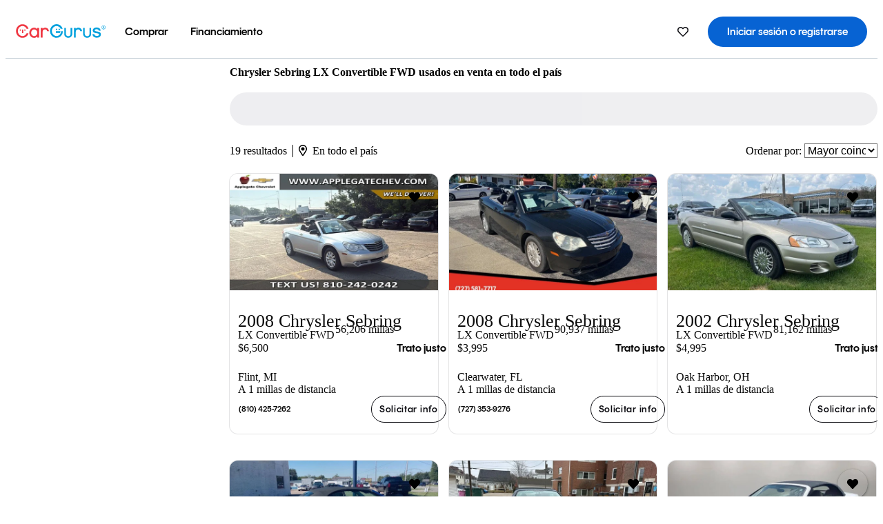

--- FILE ---
content_type: application/javascript
request_url: https://static.cargurus.com/bundles/js/listing_search_desktop.entry.es_US.3edc9e59.js
body_size: 71270
content:
function assign(e,a){for(var i in a)e[i]=a[i];return e}window.messages=assign(window.messages||{},{"login.google.confirm.password":"La dirección de correo electrónico que usaste al iniciar sesión con Google ya consta como registrada por un usuario de CarGurus. Como medida de seguridad adicional en esta ocasión, ingresa la contraseña de tu cuenta de CarGurus para confirmar tu identidad.","listings.seo.kitchen_sink.tab.faqs":"Preguntas frecuentes","listings.seo.kitchen_sink.tab.overview":"Resumen","listings.seo.kitchen_sink.tab.pricing":"Precios","listings.seo.kitchen_sink.tab.trims":"Versiones","listings.seo.kitchen_sink.tab.reviews":"Evaluaciones","seo.auto_show.ugc_tile.heading":"Evaluaciones de {0} populares","kitchen_sink.heading.phase_2_title":"Acerca de {0}","login.google.confirm.continue":"La dirección de correo electrónico que usaste al iniciar sesión con Google ya consta como registrada por un usuario de CarGurus. La cuenta existente necesita vincularse con tu identidad de Google antes de proceder. ¿Deseas continuar?","login.google.confirm.contact_support":'Comunícate con <a class="text-link" href="{0}" target="_blank">Soporte de CarGurus</a>si necesitas ayuda.',"login.google.confirm.continue_button":"Continuar","loancalculator.credit-score.excellent":"Excelente","loancalculator.credit-score.good":"Buena","loancalculator.credit-score.fair":"Aceptable","loancalculator.credit-score.rebuilding":"Reconstrucción","units.volume.liters.short":"L","login_register.form.validation.email.invalid_format":"Especifica una dirección de correo electrónico válida.","login_register.form.validation.email_length_200":"El correo electrónico puede tener hasta 200 caracteres.","login.loading":"Cargando...","login.logging_in":"Iniciando sesión...","login.save":"Guardando...","forgot_password.password_reset_link.form.validation.invalid_email":"Debes suministrar una dirección de correo válida.","login.send.password_reset_link":"Enviando...","login.google.failure.try_again":"No pudimos cargar el inicio de sesión de Google. Inténtalo de nuevo más tarde.","login.apple.error.unexpected":"Se produjo un problema inesperado durante el inicio de sesión con Apple.","dealfinder.rating.outlier":"Incierto","dealfinder.rating.outlier.uppercase":"INCIERTO","dealfinder.rating.great":"Gran oferta","dealfinder.rating.great.uppercase":"GRAN OFERTA","dealfinder.rating.good":"Buena oferta","dealfinder.rating.good.uppercase":"BUENA OFERTA","dealfinder.rating.ok":"Trato justo","dealfinder.rating.ok.uppercase":"TRATO JUSTO","dealfinder.rating.na":"Sin Análisis de Precio","dealfinder.rating.na.uppercase":"SIN ANÁLISIS DE PRECIO","listings.detail.price_analysis.no.deal.rating":"Sin perfil de descuento","dealfinder.rating.fair":"Trato justo","dealfinder.rating.fair.uppercase":"TRATO JUSTO","dealfinder.rating.poor":"Precio alto","dealfinder.rating.poor.uppercase":"PRECIO ALTO","dealfinder.rating.overpriced":"Sobreprecio","dealfinder.rating.overpriced.uppercase":"SOBREPRECIO","common.currency":"${0}","listings.overview.include_vehicle_condition_location.header.2":"<em>{0}</em>  en venta cerca de <em>{1}</em>","listings.overview.no_vehicle_condition_no_location.header":"<em>{0}</em> en venta <em>en todo el país</em>","listings.overview.include_vehicle_condition_location.make.new.header":"Autos <em>{0}</em> nuevos en venta cerca de <em>{1}</em>","listings.overview.include_vehicle_condition_no_location.make.new.header":"Autos <em>{0}</em> nuevos en venta <em>en todo el país</em>","listings.overview.include_vehicle_condition_location.new.header":"<em>{0}</em> nuevos en venta cerca de <em>{1}</em>","listings.overview.include_vehicle_condition_no_location.new.header":"<em>{0}</em> nuevos en venta <em>en todo el país</em>","listings.overview.include_vehicle_condition_location.certified.make.header":"Autos <em>{0}</em> certificados en venta cerca de <em>{1}</em>","listings.overview.include_vehicle_condition_no_location.certified.make.header":"Autos <em>{0}</em> certificados en venta <em>en todo el país</em>","listings.overview.include_vehicle_condition_location.certified.header":"<em>{0}</em> certificados en venta cerca de <em>{1}</em>","listings.overview.include_vehicle_condition_no_location.certified.header":"<em>{0}</em> certificados en venta <em>en todo el país</em>","listings.overview.include_vehicle_condition_no_location.header.no_used":"<em>{0}</em> en venta <em>en todo el país</em>","listings.overview.include_vehicle_condition_location.make.header":"Autos <em>{0}</em> usados en venta cerca de <em>{1}</em>","listings.overview.include_vehicle_condition_no_location.make.header":"Autos <em>{0}</em> usados en venta <em>en todo el país</em>","listings.overview.include_vehicle_condition_location.header":"<em>{0}</em> usados en venta cerca de <em>{1}</em>","listings.overview.include_vehicle_condition_no_location.header":"<em>{0}</em> usados en venta <em>en todo el país</em>","listings.overview.save_search":"Guardar búsqueda","listings.details.save_listing":"¡Guardado!","common.form.validation.error.postalcode.invalid":"Introduce un código postal válido.","common.dropdown.select_bodystyle.alert":"Selecciona la carrocería.","carfinder.callout.form.zipcode":"p. ej.: {0}","srp.saf.dealer_inventory.all_cars_link":"Todos los autos usados en CarGurus","listing.search.form.toggle.used":"Autos usados","listing.search.form.toggle.new":"Autos nuevos","cookie.disclaimer.blank_target.v2":'Usamos cookies para ayudar a que nuestro sitio funcione; para ayudarnos a entender cómo lo usan nuestros usuarios y para personalizar la publicidad en este y en otros sitios. Puedes leer más <a href="{0}" target="_blank">aquí</a> y <a target="_blank" rel="nofollow" href="https://www.aboutads.info/choices/">decidir sobre tus preferencias con respecto a las cookies</a>.  Al continuar utilizando este sitio, aceptas que las utilicemos.',"common.message.loading":"Cargando...","listings.detail.error.text":"Lo sentimos. Se produjo un error. Carga de nuevo la página para volver a intentarlo.","listings.detail.error.reload.button":"Recargar página","common.dropdown.maker_select":"Seleccionar marca","common.dropdown.model_select":"Seleccionar modelo","common.dropdown.year_select":"Seleccionar año","common.dropdown.trim_select":"Seleccionar versión","common.dropdown.popular_makers_group":"Marcas populares","common.dropdown.current_models_group":"Modelos populares","common.dropdown.maker.all_makers":"Todas las marcas","common.dropdown.older_models_group":"Otros modelos","carpicker2.all.cars":"Todos los autos","common.dropdown.model_select.all_models":"Todos los modelos","maxi_srp.check_availability":"Verif. disponibilidad","maxi_srp.call":"Llamada","maxi_srp.text":"Texto","maxi_srp.one_save":"guardado 1 vez","maxi_srp.saves":"{0} veces guardado","maxi_srp.mileage":"{0} millas","maxi_srp.vin":"VIN: {0}","maxi_srp.location":"{0}, {1}","maxi_srp.disclaimer":"Contacta al concesionario para conocer la disponibilidad y obtener información.","maxi_srp.view_details":"Ver los detalles completos del aviso","maxi_srp.got_away":"Parece que se te escapó","maxi_srp.mileage_colon":"Millaje: {0}","common.rating.num_stars":"{0} de {1} estrellas","listings.overview.results.blade.action.saved":"Guardado","common.btn.save":"Guardar","mobile.listings.overview.sort":"Ordenar","mobile.listings.overview.navigation.new_search.sentence_case":"Búsqueda nueva","mobile.dealers.view.header.sentence_case":"Detalles del concesionario","dealer.inventory_page.heading.no_reviews":"{0} - {1} autos en venta","listings.overview.infinite.scroll.failure.message":"Parece que hubo un error de red...","listings.overview.infinite.scroll.failure.button_text":"Intentarlo de nuevo","listings.overview.newsletter.submit.button":"Suscríbete","listings.overview.save_search_blade.title":"No te pierdas las mejores ofertas","listings.overview.save_search_blade.text":"Notifíquenme cuando haya bajadas de precio o nuevos avisos","common.form.label.your.email":"Tu correo el","common.form.validation.error.email.invalid":"Especifica una dir. de correo el. válida.","listings.bottomPagination.firstPage":"primera página","listings.bottomPagination.prevPage":"página anterior","listings.bottomPagination.text":"Página {0} de {1}","listings.bottomPagination.nextPage":"página siguiente","listings.bottomPagination.lastPage":"última página","common.pagination.page.empty":"Sin resultados","common.pagination.page.singular.result.2":"Se muestra 1 resultado","common.pagination.page.singular.2":"Se muestran todos los {0} resultados","common.pagination.page.current":"Página {0} de {1}","listings.overview.results.paging.previous":"Anterior","listings.overview.results.paging.next.page":"Página siguiente","listings.overview.callout.enter_zip.invalid_previous_zip.header.3":"<strong>0 resultados en {0}. Se muestran resultados de todo el país.</strong><br />Ingresa otro código postal para ver resultados cercanos.","listings.overview.callout.enter_zip.header.seopagetype":"Buscar {0} en tu zona","listings.overview.callout.enter_zip.header2":"Buscar {0}","listings.overview.callout.enter_zip.header.near_me":"Cerca de mí","common.form.label.postalcode":"Código postal","carfinder.callout.form.zip":"Cód. postal","listings.zip_input.button.update":"Actualizar","geolocation.button.text":"Usar mi ubicación actual","listings.overview.sort.dropdown.label.2":"Ordenar por:","listings.overview.similar_cars":"Echa un vistazo a autos similares","listings.low_inventory.no_more_listings":"No hay más resultados con los filtros seleccionados.","listings.low_inventory.similar_matches":"Echa un vistazo a estas coincidencias similares para ti.","listing.loading.fetch_additional":"Buscando avisos adicionales...","listing.error.error_paragraph":"No se pueden cargar los avisos. Vuelve a cargar la página para intentarlo nuevamente.","srp.inventory_size.footer":"Busca entre más de {0} vehículos en CarGurus","srp.inventory_size.label":"{0} de {1} avisos","srp.inventory_size.tooltip":"CarGurus te ofrece una amplia gama de inventario para que puedas encontrar tu oferta perfecta.","listings.results.singular.count":"{0} resultado","listings.results.count":"{0} resultados","srp.discoverBanner.title":"Una forma mejor de descubrir la mejor oferta para ti","srp.discoverBanner.subtitle":"Busquemos un auto que te encante.","srp.discoverBanner.searchButton":"Buscar ahora","srp.discoverBanner.dismissButton":"No, gracias.","srp.invalid_zip.with_alternative":"No se pudo encontrar el cód. postal {0}. Mostrando resultados para {1} en lugar.","srp.invalid_zip.with_nationwide":"No se pudo encontrar el cód. postal {0}. Se muestran los resultados de todo el país.","srp.alert.filtered_out_listings.saf":"¡Uy! Has filtrado todos los avisos disponibles. Ajusta los filtros para ver más avisos.","srp.alert.no_listings":"Lo sentimos, no hay avisos disponibles. Intenta una búsqueda distinta para ver avisos.","listings.overview.results.removed_filters.no_entity.message.2":"0 avisos que coinciden con tu criterio de búsqueda. Se eliminaron los siguientes filtros:","listings.banner.nationwide_fallback.callout":"Se expandió la distancia de búsqueda a todo el país para obtener más resultados.","listings.banner.expand_radius.callout":"0 avisos que coinciden con tu criterio de búsqueda. Se amplió la distancia de búsqueda.","discover.marketingCard.title":"Una forma mejor de descubrir la oferta perfecta","discover.marketingCard.subtitle":"Se acabó la incertidumbre: solo autos que coinciden con tu presupuesto, estilo y necesidades.","listings.detail.navigation.back_overview":"Tus Resultados","financing.messages.component.post_prequal_toast.message.with.default_financing_filter":"Para ver tus pagos mensuales personalizados, consulta todos los detalles del vehículo.<br/><br/>Se muestran solo los resultados de los prestamistas precalificados. Ajusta los filtros para desactivar o seleccionar determinados prestamistas a continuación.","financing.messages.component.post_prequal_toast.message":"Los cálculos se muestran en los resultados de búsqueda. Para ver tus pagos mensuales personalizados, consulta los detalles del vehículo.","financing.messages.component.post_prequal_toast.heading":"Compras con tasas reales","financing.messages.component.filter_applied_toast.content":"Filtros de financiamiento aplicados","listings.recommendations.title":"Recomendado para ti","dealer.dashboard.sales_review.subtitle":"Evaluaciones de ventas","common.breadcrumb.inventory":"Inventario","common.rating.avg_rating":"Calificación de {0}","listing.saved_search.delete.confirmation.without_saved_search":"¿Deseas eliminar tu búsqueda guardada?","listings.overview.sort.dropdown.best_deals_first":"Los mejores descuentos primero","listings.overview.sort.dropdown.lowest_price_first":"Los precios más bajos primero","listings.overview.sort.dropdown.highest_price_first":"Los precios más altos primero","listings.overview.sort.dropdown.lowest_mileage_first":"Millajes más bajos primero","listings.overview.sort.dropdown.highest_mileage_first":"Millajes más altos primero","listings.overview.sort.dropdown.closest_first":"Más cercanos primero","listings.overview.sort.dropdown.newest_first_by_year":"Más nuevos (por año) primero","listings.overview.sort.dropdown.oldest_first_by_year":"Más viejos (por año) primero","listings.overview.sort.dropdown.newest_first_by_date":"Más nuevos (por fechas añadidas) primero","listings.overview.sort.dropdown.oldest_first_by_date":"Más viejos (por fechas añadidas) primero","listings.overview.sort.dropdown.best_match":"Mayor coincidencia","homepage.mobile.saved_cars.label.2":"Autos guardados","listings.overview.saved_listing_tab_label.none":"No hay autos guardados","listing.saved_search.tab.label":"Búsquedas guardadas","listing.saved_search.tab.label.empty":"No hay búsquedas guardadas","listings.detail.error.save_search.text":"Algo salió mal. Inténtalo de nuevo.","mobile.listings.saved.blade.status.saved":"Guardadas","common.section.unsaved":"No guardada","listings.detail.history.experian_auto_check.error.v2":"Lo sentimos.. No podemos obtener el informe de AutoCheck en este momento. Inténtalo de nuevo más tarde.","common.close":"Cerrar","listings.monthly_estimate.background.with_tax.3.same_year":"Cálculo mensual basado en TAE (APR) del {0} a {1} meses y antigüedad de modelo del vehículo inferior a 1 año, para un precio del vehículo de {2}, anticipo de {3}, intercambio de {4} y {5} de impuestos.","listings.monthly_estimate.background.with_tax.3":"Cálculo mensual basado en TAE (APR) del {0} a {1} meses y antigüedad del modelo de vehículo de {2} años, para un precio del vehículo de {3}, anticipo de{4}, intercambio de {5} y {6} de impuestos.","listings.monthly_estimate.background.with_tax.3.seven_year":"Cálculo mensual basado en TAE (APR) del {0} a {1} meses y antigüedad de modelo del vehículo superior a 6 años, para un precio del vehículo de {2}, anticipo de {3}, intercambio de {4} y {5} de impuestos.","listing.mkt_tile.finance_per_month":"{0}/mes est.","listing.overview.results.blade.price.monthly_payment.2":"{0}/mes est.","listing.blade.estimated_payment.tooltip.context.2":"Los pagos estimados son solo para fines informativos. No implican precalificaciones de financiamiento, y pueden o no implicar cargos de adquisición, cargos en destino, impuestos, títulos u otras comisiones o incentivos, o representar una oferta de financiamiento o una garantía de crédito por parte del vendedor <br><br>","discover.marketingCard.buttons.search":"Buscar ahora","discover.marketingCard.buttons.truckDeals":"Camionetas estupendas por menos de $30,000","discover.marketingCard.buttons.reliableCars":"Autos fiables que duran más de 200,000 millas","discover.marketingCard.buttons.affordableSuvs":"SUV de lujo asequibles por menos de $40,000","header.breadcrumbs_label":"Rutas de navegación","listings.overview.no_matching":"Sin resultados coincidentes","listings.overview.remove_filters":"Quita los filtros o aumenta la distancia de búsqueda","listings.listing_card.mileage_info.miles":"{0} millas","listings.listing_card.new.mileage_info.one_mile":"1 milla","listings.detail.share.save_listing.link.remove":"Eliminar el aviso guardado","listings.detail.share.save_listing.link.default":"Guarda este Aviso","listing_card.save_count_multiple_saves":"{0} veces guardado","listing_card.save_count_single_save":"{0} vez guardado","common.labels.scroll_left":"desplazarse a la izquierda","common.labels.scroll_right":"desplazarse a la derecha","common.see_all":"Ver todos","common.searched_on":"Buscado el","listings.geolinks.cars_by_city.title":"{0} en {1}","pre_auth_gate_subscribe.searches.title":"Suscríbete para obtener más información","saved.search.confirmation.header.mobile":"Tu búsqueda está guardada","saved.search.email.text.mobile":"Notifícame por correo electrónico cuando haya bajadas de precios o nuevos avisos similares","dealer.dashboard.email":"Correo el","searches.save.convertsearchtosubscription.email_address_prompt":"Correo Electrónico:","mobile.app.review_prompt.dismiss_button_label":"No, gracias","email.suggested_listings.new_listings.subscribe":"Suscríbete","header.sign_out":"Salir","header.my_account":"Mi cuenta","mobile.listings.overview.newsletter.dialog.header":"Tu Suscripción","listings.overview.newsletter.result.success.message.daily":"¡Gracias por tu suscripción! Recibirás un correo el. <strong>diariamente</strong> con <strong>{0}</strong>avisos nuevos correspondientes a nuevos incentivos.","listings.overview.newsletter.result.success.message.weekly":"¡Gracias por tu suscripción! Recibirás un correo <strong>semanalmente</strong> con avisos nuevos correspondientes a <strong>{0}</strong>.","listings.overview.newsletter.result.success.your_criteria.2":"Tus criterios de búsqueda:","saved.search.confirmation.distance.criteria.label":"Distancia:","saved.search.confirmation.exterior.colors":"Exterior:","saved.search.confirmation.interior.colors":"Interior:","saved.search.confirmation.distance.criteria.no.units":"En un radio de {0} de {1}","common.boolean.yes":"Sí","email.used_listing_newsletter.your_criteria.start_year.2":"Año inicial:","listing.filter.date.range":"{0} - {1}","email.used_listing_newsletter.your_criteria.year_range.2":"Rango de años:","email.used_listing_newsletter.your_criteria.mileage.value.range":"{0} - {1} millas","email.used_listing_newsletter.your_criteria.mileage.value.over.symbol":"> {0} millas","email.used_listing_newsletter.your_criteria.mileage.value.under.symbol":"&lt; {0} millas","email.used_listing_newsletter.your_criteria.mpg.value.range":"{0}-{1} mpg","email.used_listing_newsletter.your_criteria.mpg.value.over.symbol":"> {0} mpg","email.used_listing_newsletter.your_criteria.mpg.value.under.symbol":"&lt; {0} mpg","email.used_listing_newsletter.your_criteria.price.value.range":"{0}-{1}","email.used_listing_newsletter.your_criteria.price.value.over.symbol":"> {0}","email.used_listing_newsletter.your_criteria.price.value.under.symbol":"&lt; {0}","email.used_listing_newsletter.your_criteria.days_on_market.value.range":"{0} - {1} días","email.used_listing_newsletter.your_criteria.days_on_market.value.over.symbol":"> {0} días","email.used_listing_newsletter.your_criteria.days_on_market.value.under.symbol":"&lt; {0} días","listings.overview.filter.ncap_overall_safety_rating.not_rated":"Sin calificar","listings.overview.filter.ncap_overall_safety_rating.X_of_5_stars":"Calificación de {0} de 5 estrellas.","email.used_listing_newsletter.your_criteria.bed.2":"Plataforma(s):","email.used_listing_newsletter.your_criteria.body_style.2":"Carrocería(s):","email.used_listing_newsletter.your_criteria.cabin.2":"Cabina(s):","email.used_listing_newsletter.your_criteria.vat_only.2":"Uso comercial:","email.used_listing_newsletter.your_criteria.condition.2":"Condición:","email.used_listing_newsletter.your_criteria.days_on_market.2":"Días en el mercado:","email.used_listing_newsletter.your_criteria.deal_rating.2":"Perfil de descuento:","email.used_listing_newsletter.your_criteria.search_radius.2":"Distancia de búsqueda:","email.used_listing_newsletter.your_criteria.door.2":"Puerta(s):","email.used_listing_newsletter.your_criteria.end_year.2":"Año final:","email.used_listing_newsletter.your_criteria.engine.2":"Motor(es):","email.used_listing_newsletter.your_criteria.finance_partners":"Prestamistas","email.used_listing_newsletter.your_criteria.frequency.2":"Frecuencia:","email.used_listing_newsletter.your_criteria.fuel_type.2":"Tipo(s) de combustible:","email.used_listing_newsletter.your_criteria.gas_mileage.2":"Consumo:","email.used_listing_newsletter.your_criteria.has_financing.with_colon":"Financiamiento disponible:","email.used_listing_newsletter.your_criteria.frame_damaged.2":"Ocultar daño estructural:","email.used_listing_newsletter.your_criteria.hide_fleet.2":"Ocultar historial del inventario ccial:","email.used_listing_newsletter.your_criteria.hide_lemon.2":"Ocultar título de propiedad que lo designa como limón:","email.used_listing_newsletter.your_criteria.hide_multiple_owners.2":"Propietario único:","email.used_listing_newsletter.your_criteria.hide_theft.2":"Ocultar título de propiedad después de robo:","email.used_listing_newsletter.your_criteria.has_accidents.2":"Ocultar autos con accidentes:","email.used_listing_newsletter.your_criteria.with_photos.2":"Ocultar avisos sin fotos:","email.used_listing_newsletter.your_criteria.options.2":"Opción(ones):","email.used_listing_newsletter.your_criteria.insurance_group.2":"Grupo(s) asegurador(es):","email.used_listing_newsletter.your_criteria.makes.2":"Marca(s):","email.used_listing_newsletter.your_criteria.mileage.2":"Millaje:","email.used_listing_newsletter.your_criteria.mpg.2":"Millas Por Galón (MPG):","listings.overview.filter.ncap_overall_safety_rating":"Calificación general de seguridad de la NHTSA","email.used_listing_newsletter.your_criteria.price.2":"Precio:","email.used_listing_newsletter.your_criteria.newUsed":"Nuevos/usados:","email.used_listing_newsletter.your_criteria.color":"Color","email.used_listing_newsletter.your_criteria.interiorColor":"Color(es) del interior:","email.used_listing_newsletter.your_criteria.rear_wheel.2":"Llanta(s) trasera(s):","email.used_listing_newsletter.your_criteria.zip.2":"CÓD. POSTAL:","email.used_listing_newsletter.your_criteria.seating_capacity.2":"Número de asientos:","email.used_listing_newsletter.your_criteria.seller_type.2":"Tipo(s) de vendedor(es):","email.used_listing_newsletter.your_criteria.price.show_negotiable":"Mostrar avisos sin precio","email.used_listing_newsletter.your_criteria.transmission.2":"Transmisión:","email.used_listing_newsletter.your_criteria.trim_style.2":"Estilo(s) de versión:","email.used_listing_newsletter.your_criteria.drivetrain.2":"Tracción(ones):","email.used_listing_newsletter.your_criteria.vehicle_damage_category.3":"Ocultar categorías para deducción de impuestos:","email.used_listing_newsletter.your_criteria.has_financing":"Financiamiento disponible","metadata.common.title.cargurus.with_suffix":"{0} - CarGurus","account_gating.auth_window.first_save.title":"Inicia sesión para guardar","account_gating.auth_window.first_save.callout":"Puedes guardar 2 avisos más antes de que tengas que iniciar sesión.","account_gating.auth_window.third_save.title":"Inicia sesión para guardar más","account_gating.auth_window.third_save.callout":"Llegaste a tu límite de 3 avisos guardados. Inicia sesión para continuar guardando.","account_gating.auth_window.maxed_out.title":"Inicia sesión para seguir guardando","account_gating.auth_window.maxed_out.callout":"Llegaste a tu límite de avisos guardados. Inicia sesión para guardar más avisos.","listings.save.loginprompt.body.priceDropAlert.v2":"Inicia sesión o regístrate para recibir alertas de reducción de precio en tiempo real.","listings.overview.header.add_location":"Agregar ubicación","srp.mobile.filter_panel.location.update_location_header":"Actualiza tu ubicación","concrete.close_dialog.label":"Cerrar cuadro de diálogo","common.update":"Actualizar","common.form.label.zipcode":"Código postal","listings.moved.zip.code.geoLocationErrorMessage":"Algo salió mal. Introduce manualmente el código postal.","listings.typeahead.mobileComboBox.zipErrorMessage":"Introduce un código postal válido","listings.detail.got_away":'Parece que esa opción <span class="nobr">ya no está.</span> Aquí hay algunas otras similares:',"listings.filters.chips.has_accidents":"Ocultar accidentes","listings.filters.chips.has_frame_damage":"Ocultar daño estructural","listings.filters.chips.has_photos":"Con fotos","listings.overview.filter.price_drops":"Reducciones de precio","listings.filters.chips.has_theft_history":"Ocultar robos","listings.filters.chips.is_fleet":"Ocultar flotas","listings.filters.chips.is_lemon":"Ocultar limones","listings.filters.chips.is_salvage":"Ocultar salvamentos","listings.filters.chips.is_single_owner":"Propietario único","listings.filters.chips.category.verbose.multi":"{0}: {1} +{2}","listings.filters.chips.category.verbose":"{0}: {1}","listings.filters.chips.category.multi":"{0} +{1}","listings.filters.chips.color.multi":"{0} ext. +{1}","listings.filters.chips.color":"{0} ext.","listings.filters.chips.interior_color.multi":"{0} int. +{1}","listings.filters.chips.interior_color":"{0} int.","listings.filters.chips.number_of_doors.multi":"{0} puerta +{1}","listings.filters.chips.number_of_doors":"{0} puertas","listings.filters.chips.number_of_seats.multi":"{0} asientos +{1}","listings.filters.chips.number_of_seats":"{0} asientos","listings.filters.chips.truck_bed.multi":"Plataforma {0} +{1}","listings.filters.chips.truck_bed":"Plataforma {0}","common.shop_by_type.store_transfers1.summary":"Envío a concesionario","common.shop_by_type.home_delivery1.summary":"Entrega a domicilio","common.shop_by_type.near_by1.summary":"Concesionarios locales","listings.filters.chips.ncap_overall_safety_rating.none":"Seguridad: sin calificación","listings.filters.chips.ncap_overall_safety_rating.max":"Seguridad: 5 estrellas","listings.filters.chips.ncap_overall_safety_rating":"Seguridad: {0} o + estrellas","listings.filters.chips.average_dealer_rating.max":"Concesionario: 5 estrellas","listings.filters.chips.average_dealer_rating":"Concesionario: {0} o + estrellas","listings.filters.chips.engine_hierarchy.type.multi":"Motor {0} +{1}","listings.filters.chips.engine_hierarchy.type":"Motor {0}","listings.filters.chips.engine_hierarchy.units.multi":"Motor {1} {0} L +{2}","listings.filters.chips.engine_hierarchy.units":"Motor {1} {0}L","listings.filters.chips.trim_overflow":"{0} + {1}","listings.filters.range.generic":"{0} - {1}","units.fuel_economy.grams_co2_per_km.short":"g CO<sub>2</sub>/km","listings.filters.chips.days_on_market":"Días en merc.: {0}","units.volume.liters.long":"Litros","units.time.hour.short.plural":"h","listings.filters.chips.ev_battery_charge_time.value":"{0} de tiempo de carga","units.distance.base.short.plural":"mi","listings.filters.chips.ev_battery_range.value":"{0} de alcance","native.app.srp.filters.fuel_economy.unit":"{0} millas Por Galón (MPG)","carfinder.filters.fuel_economy.range":"{0}-{1} Millas Por Galón (MPG)","carfinder.filters.fuel_economy.over":"Más de {0} Millas Por Galón (MPG)","carfinder.filters.fuel_economy.under":"Menos de {0} Millas Por Galón (MPG)","listings.overview.filter.price.under.per_month":"Menos de {0}/mes","listing.overview.results.blade.mileage":"{0} millas","listing.filter.mileage.under":"Por debajo de {0}","listings.overview.filter.price.over":"Más de {0}","listings.overview.filter.price.range":"{0} - {1}","listings.detail.summary.distance_mi_away":"A {0} millas de distancia","intl.digital_retail.modal.nav.prelender":"Información de contacto y financiamiento","intl.digital_retail.modal.nav.lenders":"Señal de financiamiento","intl.digital_retail.modal.nav.additional_info":"Información adicional","intl.digital_retail.modal.nav.dealer":"Intercambio y cita","intl.digital_retail.modal.nav.confirmation":"Confirmación","financing.wizard.component.employment.income_frequency.monthly":"Mensual","financing.wizard.component.employment.income_frequency.semimonthly":"Dos veces al mes","financing.wizard.component.employment.income_frequency.biweekly":"Quincenal","financing.wizard.component.employment.income_frequency.weekly":"Semanal","financing.wizard.component.employment.income_frequency.annually":"Anual","finance.wizard.personal.credit_tier_fair":"Aceptable (641-699)","finance.wizard.personal.credit_tier_good":"Buena (700-749)","finance.wizard.personal.credit_tier_excellent":"Excelente (750-850)","finance.wizard.personal.credit_tier_rebuilding":"En reconstrucción (<640)","common.canada_province.ab":"Alberta","common.canada_province.bc":"Columbia Británica","common.canada_province.mb":"Manitoba","common.canada_province.nb":"Nuevo Brunswick","common.canada_province.nl":"Terranova","common.canada_province.ns":"Territorios del Noroeste","common.canada_province.nt":"Nueva Escocia","common.canada_province.nu":"Nunavut","common.canada_province.on":"Ontario","common.canada_province.pe":"Isla del Príncipe Eduardo","common.canada_province.qc":"Quebec","common.canada_province.sk":"Saskatchewan","common.canada_province.yt":"Yukón","intl.digital_retail.residential_status.rent":"Alquiler","intl.digital_retail.residential_status.own_free_and_clear":"Propiedad completa sin gravámenes","intl.digital_retail.residential_status.own_with_mortgage":"Propiedad con hipoteca","intl.digital_retail.residential_status.own_mobile_home":"Propiedad casa móvil","intl.digital_retail.residential_status.with_parents":"Vive con los padres","intl.digital_retail.residential_status.other":"Otro","intl.digital_retail.employment_status.full_time":"Tiempo completo","intl.digital_retail.employment_status.part_time":"Medio tiempo","intl.digital_retail.employment_status.seasonal_summer":"Estacional: verano","intl.digital_retail.employment_status.seasonal_winter":"Estacional: invierno","intl.digital_retail.employment_status.self_employed":"Autónomo","checkout.wizard.component.contactInfo.error.firstNameIsRequired":"Es obligatorio un nombre","checkout.wizard.component.contactInfo.error.namesCannotContainNumbers":"Los nombres no pueden contener números","checkout.wizard.component.contactInfo.error.lastNameIsRequired":"Es obligatorio un apellido","intl.digital_retail.modal.date_of_birth.required_error.2":"Introduce tu fecha de nacimiento en el siguiente formato: AAAA-MM-DD","intl.digital_retail.modal.date_of_birth.invalid_error.2":"Introduce una fecha de nacimiento válida en el siguiente formato: AAAA-MM-DD","intl.digital_retail.modal.date_of_birth.age_error.2":"La edad debe estar entre 18 y 100.","checkout.wizard.component.contactInfo.error.zipCodeIsRequired":"Es obligatorio un código postal","checkout.wizard.component.contactInfo.error.invalidPostalCode":"Código postal no válido","intl.digital_retail.modal.income.required_error":"Se requieren los ingresos brutos","intl.digital_retail.modal.income.invalid_error":"Los ingresos brutos son inválidos","intl.digital_retail.modal.income_frequency.required_error":"Se requiere la frecuencia de ingresos","checkout.wizard.component.contactInfo.error.emailIsRequired":"El correo electrónico es obligatorio","checkout.wizard.component.contactInfo.error.invalidEmailAddress":"Dirección de correo electrónico no válida","intl.digital_retail.modal.phone.required_error":"Introduce tu número de teléfono en el siguiente formato: ### ### ####","intl.digital_retail.modal.phone.invalid_error":"Introduce un número de teléfono válido en el siguiente formato: ### ### ####","intl.digital_retail.modal.numeric_field.exceeds_limit_error":"El valor excede el límite","intl.digital_retail.cta_text":"Iniciar financiamiento","listings.gallery.error.heading":"¡Oh, no! Ocurrió un error.","listings.gallery.error.body":"Volvamos a tu aviso.","listings.gallery.error.button":"Regresar","intl.digital_retail.callout.header.2":"Compra con confianza","intl.digital_retail.callout.one.2":"Comienza tu financiamiento en línea y consulta tus probabilidades de aprobación","intl.digital_retail.callout.two.2":"Ingresa los detalles de tu vehículo de intercambio","intl.digital_retail.callout.three.3":"Programa una cita para completar la compra en persona","intl.digital_retail.callout.learn_more":"Más información","vdp.cadd.see_finance_and_trade_in":"Ver opciones de financiamiento e intercambio","intl.digital_retail.how_it_works.step1.heading.3":"1. Empezar en línea","intl.digital_retail.how_it_works.step1.heading.2":"1. Inicia tu proceso de compra en línea","intl.digital_retail.how_it_works.step1.content.2":"Encuentra opciones de financiamiento, consulta tus probabilidades de aprobación e ingresa tu intercambio.","intl.digital_retail.how_it_works.step2.heading.2":"2. Agenda una prueba de conducción","intl.digital_retail.how_it_works.step2.content.2":"Programa una vista al concesionario en la fecha que desees.","intl.digital_retail.how_it_works.step3.heading.3":"3. Completa tu compra","intl.digital_retail.how_it_works.step3.content.2":"Acude al concesionario con confianza para completar tu compra con toda confianza.","intl.digital_retail.how_it_works.title.3":"Empezar en línea. Así es como funciona.","intl.digital_retail.how_it_works.title.2":"¿Todo listo para comprar? Así es como funciona.","listings.detail.contact.form.submit":"Enviar mensaje","listings.detail.contact.form.header_request_information":"Solicitar información","listings.detail.financing.get_financing_online":"Get car finance online","listings.detail.financing.get_a_quote_text":"Sin riesgo para tu puntuación de crédito","cf247.score":"La confianza de miles de personas","listings.detail.financing.get_a_quote_cta":"Get my quote","listings.detail.financing.disclaimer":"TAE (APR) representativa del 16.9 %. Car Finance 247 Limited es un agente de crédito, no un prestamista.","listings.vdp.msmCta.title":"Ahorra en tu seguro vehicular","listings.vdp.msmCta.description":"Compara cotizaciones de seguro vehicular de 110 marcas","listings.vdp.getMyQuote":"Obtener mi cotización","listings.detail.loancalculator.fielderrors.down_payment":"Introduce un número para un anticipo.","listings.detail.loancalculator.fielderrors.interest_rate":"Introduce un porcentaje para la tasa de interés.","listings.detail.loancalculator.fielderrors.trade_in":"Introduce un número para el valor de intercambio.","listings.detail.loancalculator.fielderrors.vehicle_price":"Introduce un número para el precio del vehículo.","intl.loan_calculator.per_month":"/mes","listings.detail.loancalculator.results-table.vehicle-price":"Precio del vehículo:","listings.detail.loancalculator.payment.your_payment.mobile_v2":"Pago estimado","listings.detail.loancalculator.reset":"Restablecer a los valores predeterminados","concrete.view_more.label":"Ver más","listings.detail.loancalculator.resetinfo":"Al restablecer, la calculadora volverá a los valores originales.","financing.calculator.monthly_payment_form.label.down_payment_with_percent.3":"Anticipo estimado ({0})","listings.detail.loancalculator.fieldlabels.loan_term.2":"Plazo del préstamo","listings.detail.loancalculator.loan_term_months":"{0} meses","listings.detail.loancalculator.fieldlabels.interest_rate.2":"Tasa de interés","listings.detail.loancalculator.fieldlabels.vehicle_price.2":"Precio del vehículo","listings.detail.loancalculator.fieldlabels.trade_in.2":"Valor de intercambio","listings.detail.loancalculator.for-informational-purposes-only":"Solo para fines informativos","intl.digital_retail.calculator.prompt":"¿Te parece bien? Comienza tu compra para completar el papeleo en línea antes de dirigirte al concesionario.","listings.detail.loancalculator.disclaimer":"* Los pagos estimados son solo para fines informativos y no tienen en cuenta las preaprobaciones de financiación, tarifas de adquisición, cargos de destino, impuestos, títulos y otras tarifas e incentivos, ni representan una oferta de financiación o garantía de crédito por parte del vendedor.","listings.detail.pricing_counters.listing_duration":"Duración del aviso","listings.detail.pricing_counters.at_dealer_days":"{0} días en este concesionario","listings.detail.pricing_counters.at_dealer_new":"Nuevo auto en el concesionario","listings.detail.pricing_counters.at_cg_days":"{0} días en CarGurus","listings.detail.pricing_counters.at_cg_new":"¡Nuevo!","listings.detail.pricing_status.selling_slowly":"Se vende lentamente","listings.detail.pricing_status.selling_slowly.description":"En el mercado por más tiempo que el promedio. Puede haber flexibilidad en el precio.","listings.detail.pricing_status.hot_seller":"Se vende rápidamente","listings.detail.pricing_status.hot_seller.description":"Muchos están interesados en este auto. Contacta al concesionario antes de que se venda.","listings.detail.pricing_status.no_price_change.heading":"Ningún cambio de precio","listings.detail.pricing_status.price_increase.heading":"Precio incrementado","listings.detail.pricing_status.price_increase.description":"El precio se incrementó en {0}.","listings.detail.pricing_status.price_decrease.heading":"El precio bajó","listings.detail.pricing_status.price_decrease.description":"El precio se redujo en {0}.","listings.detail.pricing.subscribed_to_price_drops":"Cancela la suscripción a reducciones de precio","listings.detail.pricing.email_me_price_drops":"Suscríbete para ver las reducciones de precio","listings.detail.pricing_counters.saves.singular":"{0} vez guardado","listings.detail.pricing_counters.saves":"{0} veces guardado","common.month.january":"enero","common.month.february":"febrero","common.month.march":"marzo","common.month.april":"abril","common.month.may":"mayo","common.month.june":"junio","common.month.july":"julio","common.month.august":"agosto","common.month.september":"septiembre","common.month.october":"octubre","common.month.november":"noviembre","common.month.december":"diciembre","common.weekday.short.caps.sunday":"DOM","common.weekday.short.caps.monday":"LUN","common.weekday.short.caps.tuesday":"JUE","common.weekday.short.caps.wednesday":"MIÉ","common.weekday.short.caps.thursday":"MAR","common.weekday.short.caps.friday":"VIE","common.weekday.short.caps.saturday":"SÁB","vdp.contact.dealership_closed":"Concesionario cerrado","dealer.hours.appointment_only":"Con cita previa","leadform.appointment.label":"Agrega una preferencia para cita (opcional)","leadform.appointment.details":"El concesionario se comunicará contigo para programar la cita.","seller_type.paying_dealer.single":"Socio de CarGurus","listings.srp.tile.image.unavailable.bottomText":"Fotos próximamente","dealer.user_review.ownership_change.generic":"El concesionario cambió de administración después de esta evaluación.","listings.detail.summary.ulez_compliant":"Cumplimiento de normas ULEZ","listings.emissions.emissions_class":"Clase de emisiones","option.display_name.bluetooth":"Bluetooth","option.display_name.alloy_wheels":"Rines de Aleación","option.display_name.alloy_wheels.sentence_case":"Rines de Aleación","option.display_name.backup_camera":"Cámara de Retroceso","option.display_name.backup_camera.sentence_case":"Cámara de Retroceso","option.display_name.heated_seats":"Asientos calefaccionados","option.display_name.heated-seats.sentence_case":"Asientos calefaccionados","option.display_name.navigation_system":"Sist. de navegación","option.display_name.navigation_system.sentence_case":"Sist. de navegación","option.display_name.leather_seats":"Asientos de cuero","option.display_name.leather_seats.sentence_case":"Asientos de cuero","option.display_name.sunroof_moonroof":"Techo corredizo/escotilla","option.display_name.remote_start":"Encendido Remoto","option.display_name.remote_start.sentence_case":"Encendido Remoto","option.display_name.blind_spot_monitoring":"Monitoreo de puntos ciegos","option.display_name.blind_spot_monitoring.sentence_case":"Monitoreo de puntos ciegos","option.display_name.carplay":"CarPlay","option.display_name.parking_sensors":"Sensores de estacionamiento","option.display_name.parking_sensors.sentence_case":"Sensores de estacionamiento","option.display_name.third_row_seating":"Tercera fila de asientos","option.display_name.third_row_seating.sentence_case":"Tercera fila de asientos","listings.detail.summary.drivetrain":"Tracción","option.display_name.exterior_color.sentence_case":"Color del exterior","option.display_name.interior_color.sentence_case":"Color del interior","common.form.label.mpg":"Millas Por Galón (MPG)","listings.detail.summary.engine":"Motor","common.form.label.fuel_type":"Tipo de combustible","listings.detail.summary.transmission":"Transmisión","listings.emissions.emissions_class.rating":"Euro {0}","listings.emissions.emissions_class.rating_with_ulez":"Euro {0} (cumple normas ULEZ)","specs.labels.maximum_seating.sentence_case":"N.º máx. de asientos","option.display_name.safetyrating":"Calificación de seguridad","listings.detail.summary.mileage":"Millaje","option.display_name.battery_charge_time":"Tiempo de carga de la batería","option.display_name.battery_range":"Autonomía de la batería","listings.overview.filter.ncap_safety_rating.n_of_5_stars":"{0}/5 estrellas","dealer.user_review.reviews.none.yet":"Aún no hay evaluaciones.","dealer.user_review.reviews.count.one":"1 evaluación","dealer.user_review.reviews.count.many":"{0} evaluaciones","dealer.user_review.previous_owner.response":"Respuesta de <strong>{0}</strong> (concesionario anterior):","dealer.user_review.current_owner.response.with.name":"Respuesta de <strong>{0}</strong> (concesionario actual):","dealer.user_review.current_owner.response":"Respuesta del concesionario actual:","rate_this.found_review_useful.singular":"A {0} de cada {1} personas le resultó útil esta evaluación.","rate_this.found_review_useful.plural":"A {0} de cada {1} personas les resultó útil esta evaluación.","dealer.reviews.count.star":"{0} estrella","rate_this.found_review_useful.you":"Te resultó útil.","common.rate_this.helpful":"Útil","dealer.user_review.reviews.about_reviews":"Todas las evaluaciones son de visitas verificadas al concesionario.","dealer.user_review.reviews.about_reviews.link":"Más información","dealer.reviews.search.reviews":"Buscar evaluaciones","dealer.reviews.sort.newest":"Las más recientes primero","dealer.reviews.sort.oldest":"Las más antiguas primero","dealer.reviews.sort.favorable":"Las favorables primero","dealer.reviews.sort.unfavorable":"Las no favorables primero","dealer.reviews.sort.most_helpful":"Las más útiles primero","listings.detail.price_analysis.dealer_rating.hideOldReviews":"Ocultar evaluaciones anteriores","listings.detail.price_analysis.dealer_rating.readOldReviews":"Leer {0} evaluaciones anteriores","dealer.review.verification.link":"Agregar tu evaluación","common.listings.subscriptions.privacy.link":"Política de privacidad","dealer.review.verification.form.intro":"Para evaluar a un concesionario en CarGurus, aceptas lo siguiente:","dealer.review.verification.form.intro.bullet_one":"Te has contactado con el concesionario","dealer.review.verification.form.intro.bullet_two":"No estás en el sitio del concesionario ni con un empleado del concesionario","dealer.review.verification.form.intro.bullet_three":"No trabajas para el concesionario","dealer.review.verification.form.button.cancel":"Cancelar","dealer.review.verification.form.button.agree":"Acepto","dealer.review.verification.error.no_email_leads":"No se encontró ningún mensaje a un concesionario para esta dirección de correo el.","dealer.review.verification.error.no_answered_calls":"No se encontró ninguna comunicación reciente con un concesionario desde este n.º de teléfono.","dealer.review.verification.error.email_leads_too_young":"Debes esperar al menos un día después de enviarle un correo el. a un concesionario para poder calificarlo.","dealer.review.verification.error.calls_too_young":"Debes esperar al menos un día después de contactar a un concesionario para poder calificarlo.","common.submit":"Enviar","dealer.review.verification.form.blurb":"Verifica el correo o el n.º de tel. que usaste para contactar a este concesionario en CarGurus.","dealer.review.verification.form.email":"Correo el","dealer.review.verification.form.label.email_address":"Dirección de correo el","dealer.review.verification.form.sms":"Mensaje de texto","dealer.review.verification.form.label.phone":"Número de teléfono","dealer.review.verification.form.phone.tos_blurb":"Un mensaje por consulta. Responde <b>HELP</b> al {0} para recibir ayuda. Responde <b>STOP</b> al {0} para bloquear. Este consentimiento no se requiere para comprar bienes y servicios.","dealer.review.verification.form.phone.tos":"Términos de uso","dealer.review.verification.form.phone.privacy":"Privacidad","dealer.review.verification.form.phone":"Llamada telefónica","dealer.review.verification.form.verification_code.blurb":"Te enviamos un código de verificación. Introdúcelo debajo para continuar.","dealer.review.verification.form.label.verification_code":"Código de verificación","checkout.wizard.component.vehicleSelect.reset":"Reiniciar","filters.disclaimer.view_more":"Ver más","mobile.listings.overview.filter.clear":"Borrar","srp.mobile.filter_panel.reset.no_filters_applied":"Ningún filtro aplicado","srp.mobile.filter_panel.reset.single":"Restablecer {0} filtro","srp.mobile.filter_panel.reset.multiple":"Restablecer {0} filtros","srp.mobile.filter_panel.see_results":"Ver resultados ({0})","listings.overview.filter.show_debug":"Mostrar información de depuración de avisos","srp.saf.makeAndModel.moreMakesLabel":"Más marcas","srp.saf.makeAndModel.makeLabel":"Marcas populares","mobile.listings.overview.filter.makeAndModel.showAllMakes":"Ver todas las marcas","mobile.listings.overview.filter.makeAndModel.showFewerMakes":"Ver menos marcas","srp.saf.makeAndModel.noResults":"Ningún modelo disponible en la distancia de búsqueda.","srp.saf.makeAndModel.moreModelsLabel":"Más modelos","srp.saf.makeAndModel.modelsLabel":"Modelos populares","mobile.listings.overview.filter.makeAndModel.showAllModels":"Ver todos los modelos","mobile.listings.overview.filter.makeAndModel.showFewerModels":"Ver menos modelos","listings.filters.year.max":"Máx.","listings.filters.year.min":"Mín.","listings.filters.year.aria_label.min":"Selecciona el año mínimo","listings.filters.year.aria_label.max":"Selecciona el año máximo","common.dropdown.input_separator.label":"a","units.volume.liter.long":"Litro","common.dealer_ratings_option.multiple_stars_plus":"{0}+ estrellas","common.dealer_ratings_option.five_star":"5 estrellas","listings.overview.filter.ncap_overall_safety_rating.no_rating":"Sin calificación","listings.badge.authorized_dealer.no_make":"Concesionario autorizado","seller_type.paying_dealer":"Socios de CarGurus","listings.detail.history.terms_of_use":"Términos de uso de CarGurus","listings.detail.history.mobile.disclaimer.url_text":"Términos y Condiciones de AutoCheck","listings.detail.history.disclaimer":"Historial del auto facilitado por Experian AutoCheck. Estos datos y su uso están sujetos a {0} y {1}.","listings.overview.filter.hide_vehicles_with":"Ocultar vehículos con:","srp.filters.vehicle_condition.first_party.info":"Los vehículos se inspeccionan minuciosamente según las normas del fabricante. Los vehículos están reacondicionados, tienen una garantía limitada del fabricante y pueden incluir ventajas adicionales. Para obtener más información, consulta los detalles del programa de certificación del fabricante.","srp.filters.vehicle_condition.third_party.info":"El concesionario se encarga de realizar una inspección minuciosa de los vehículos. Los vehículos están reacondicionados, tienen una garantía limitada y pueden incluir ventajas adicionales. Para obtener más información, consulta los detalles del programa de certificación.","option.display_name.android_auto":"Android Auto","option.display_name.adaptive_cruise_control":"Velocidad automática adaptable","option.display_name.quick_order_package":"Paquete de Orden Rápida","option.display_name.convenience_package":"Paquete de Conveniencia","option.display_name.steel_wheels":"Rines de Acero","option.display_name.premium_package":"Paquete Premium","option.display_name.tow_package":"Paquete de Remolque","option.display_name.multi_zone_climate_control":"Control climático multizona","option.display_name.appearance_package":"Paquete Apariencia","option.display_name.preferred_package":"Paquete Preferido","option.display_name.technology_package":"Paquete de Tecnología","option.display_name.adaptive_suspension":"Suspensión adaptable","option.display_name.power_package":"Paquete de Fuerza","option.display_name.suspension_package":"Paquete de Suspensión","option.display_name.off_road_package":"Paquete todoterreno","option.display_name.trailer_package":"Paquete de remolque","option.display_name.heat_package":"Paquete calefacción","option.display_name.premium_wheels":"Rines Cromados de Aleación","option.display_name.climate_package":"Paquete Climático","option.display_name.sport_package":"Paquete Deportivo","option.display_name.cargo_package":"Paquete Cargamento","option.display_name.se_package":"Paquete edición especial","option.display_name.le_package":"Paquete edición lujo","option.display_name.chrome_wheels":"Rines Cromados","option.display_name.storage_package":"Paquete de compartimentos","option.display_name.memory_package":"Paquete de Memoria","option.display_name.luxury_package":"Paquete Lujo","option.display_name.safety_package":"Paquete de Seguridad","option.display_name.comfort_package":"Paquete Comodidad","option.display_name.302a_luxury_equipment_group":"Grupo de equipamiento de lujo 302A","option.display_name.5th_wheel":"Llanta de Refacción","option.display_name.utility_package":"Paquete utilitario","option.display_name.value_package":"Paquete valor","option.display_name.standard_suspension_package":"Paquete de suspensión estándar","option.display_name.driver_assistance_package":"Paquete de Asistencia al Conductor","option.display_name.premium_plus_package":"Paquete premium plus","option.display_name.power_mirror_package":"Paquete espejo eléctrico","option.display_name.customer_preferred_package":"Paquete de preferencia del cliente","option.display_name.audio_package":"Paquete Audio","option.display_name.xlt_package":"Paquete XLT","option.display_name.sound_package":"Paquete de Sonido","option.display_name.101a_mid_equipment_group":"Grupo de equipamiento medio 101A","option.display_name.lt_package":"Paquete turismo de lujo","option.display_name.trim_package":"Paquete de versión","option.display_name.dual_rear_wheels":"Llantas traseras dobles","option.display_name.dvd_entertainment_system":"Sistema de Entretenimiento DVD","option.display_name.driver_confidence_package":"Paquete Driver Confidence","option.display_name.Z71_package":"Paquete Z71","option.display_name.M_Sport_Package":"Paquete deportivo serie M","option.display_name.sl_package":"Paquete SL","option.display_name.301a_mid_equipment_group":"Grupo de equipamiento medio 301A","option.display_name.rs_package":"Paquete RS","option.display_name.ultimate_package":"Paquete Ultimate","option.display_name.ls_package":"Paquete LS","option.display_name.security_package":"Paquete de Seguridad","option.display_name.performance_package":"Paquete de desempeño","option.display_name.executive_package":"Paquete Ejecutivo","option.display_name.light_package":"Paquete de iluminación","option.display_name.slt_package":"Paquete SLT","option.display_name.lariat_package":"Paquete Lariat","option.display_name.premium_1_package":"Paquete premium 1","option.display_name.multimedia_package":"Paquete multimedia","option.display_name.502a_luxury_equipment_group":"Grupo de equipamiento de lujo 502A","option.display_name.upgrade_package":"Paquete de actualización","option.display_name.501a_mid_equipment_group":"Grupo de equipamiento medio 501A","option.display_name.limited_package":"Paquete Limited","option.display_name.lifted":"Levantado","option.display_name.premium_sound_package":"Paquete de sonido premium","option.display_name.premium_audio_package":"Paquete de audio premium","option.display_name.trd_package":"Paquete TDR","option.display_name.bose_high_end_sound_package":"Paquete Sonido Lujo de Bose","option.display_name.elite_package":"Paquete Elite","option.display_name.premium_smooth_ride_suspension_package":"Paquete de suspensión premium para una conducción suave","option.display_name.popular_equipment_package":"Paquete Popular Equipment","option.display_name.special_edition_package":"Paquete de Edición Especial","option.display_name.preferred_accessory_package":"Paquete de accesorio preferido","option.display_name.sport_chrono_package":"Paquete Sport Chrono","option.display_name.701a_luxury_equipment_group":"Grupo de equipamiento de lujo 701A","option.display_name.2lt_package":"Paquete 2lt","option.display_name.preferred_equipment_package":"Paquete Preferred Equipment","option.display_name.sr5_package":"Paquete SR5","option.display_name.z_71_package":"Paquete Z 71","option.display_name.p01_premium_package":"Paquete premium P01","option.display_name.skid_plate_package":"Paquete cubrecárter","option.display_name.sle_package":"Paquete SLE","option.display_name.601a_luxury_equipment_group":"Grupo de equipamiento de lujo 601A","option.display_name.xle_package":"Paquete XLE","option.display_name.amg_sport_package":"Paquete AMG Sport","option.display_name.premium_2_package":"Paquete premium 2","option.display_name.ambient_light_package":"Paquete de Iluminación Ambiental","option.display_name.smoker_package":"Paquete para fumador","option.display_name.sxt_package":"Paquete SXT","option.display_name.winter_package":"Paquete de Invierno","option.display_name.carbon_ceramic_brakes":"Frenos cerámicos de carbono","option.display_name.graphics_package":"Paquete de gráficos","option.display_name.acoustical_package":"Paquete Acústico","option.display_name.convenience_plus_package":"Paquete Convenience Plus","option.display_name.802a_luxury_equipment_group":"Grupo de equipamiento de lujo 802A","option.display_name.wood_trim_package":"Paquete de versión en madera","option.display_name.p2_package":"Paquete P2","option.display_name.extra_value_package":"Paquete de Valor Extra","option.display_name.s_line_package":"Paquete S Line","option.display_name.s_line_sport_package":"Paquete deportivo S Line","option.display_name.autoride_suspension_package":"Paquete Suspensión Autoride","option.display_name.tour_package":"Paquete turismo","option.display_name.rear_climate_package":"Paquete climático trasero","option.display_name.p1_package":"Paquete P1","option.display_name.ultra_luxury_package":"Paquete de Lujo Ultra","option.display_name.ground_effects_package":"Paquete Ground Effects","option.display_name.remote_vehicle_starter_prep_package":"Paquete de preparación de arranque remoto del vehículo","option.display_name.king_ranch_package":"Paquete King Ranch","option.display_name.bi_xenon_headlamp_package":"Paquete Faros Bi Xenon","option.display_name.solid_smooth_ride_suspension_package":"Paquete de suspensión sólida para una conducción suave","option.display_name.performance_handling_package":"Paquete de manejo del desempeño","option.display_name.All-Wheel_Steering":"Dirección a las cuatro ruedas","option.display_name.sport_activity_package":"Paquete Sports Activity","option.display_name.handicap_accessible_common":"Accesible para Discapacitados","option.display_name.lexus_f_sport_package":"Paquete deportivo Lexus F","option.display_name.heavy_duty_trailer_package":"Paq. de remolque para trabajo pesado","option.display_name.sr5_grade_package":"Paquete Grade SR5","option.display_name.levant_package":"Paq. Levant","option.display_name.f01_package":"Paquete F01","option.display_name.aluminum_wheels":"Rines de Aluminio","option.display_name.cold_weather_package":"Paquete para climas fríos","option.display_name.cruise_control":"Velocidad automática","option.display_name.alarm":"Alarma/inmovilizador","option.display_name.aux_usb":"Conectividad AUX/USB","option.display_name.dab_radio":"DAB Radio","option.display_name.parking_aid":"Ayuda de estacionamiento","option.display_name.isofix":"Anclajes ISOFIX","option.display_name.air_conditioning":"Aire acondicionado","option.display_name.privacy_glass":"Vidrio de privacidad/ventanillas polarizadas","option.display_name.climate_control":"Control climático","option.display_name.keyless_start":"Sistema de acceso/encendido sin llave","option.display_name.start_stop_system":"Sistema de parada/arranque","option.display_name.lane-departure-warn":"Advertencia de abandono de carril","option.display_name.multifunction-steering-wheel":"Volante de dirección multifunción","dealer.dashboard.table.search.placeholder":"Buscar...","listings.overview.filter.options.noResultsMessage":'No hay resultados para "{0}"',"common.show_less":"Ver menos","common.show_more":"Ver más","common.boolean.no":"No","listings.overview.filter.showInState":"¿Mostrar avisos solamente de {0}?","listings.overview.filter.delivery_toggle.label.overhaul":"¿Incluir avisos con entrega?","listings.overview.filter.delivery_toggle.description":"Autos que están fuera de la distancia de búsqueda con entrega a domicilio o en un concesionario cerca de tu ubicación.","listings.filters.price.max.min.error":"El valor mínimo debe ser menor que el máximo.","common.form.label.minimum":"Mínimo","common.form.label.maximum":"Máximo","listings.overview.filter.charging_time":"Tiempo de carga de la batería del VE","listing.filter.evbatterychargingtime.range.hour":"{0} horas - {1} horas","listing.filter.mpg.range":"{0}-{1} Millas Por Galón (MPG)","listings.overview.filter.battery_range":"Autonomía de la batería del VE","listing.filter.evbatteryrange.range.mile":"{0} millas - {1} millas","listing.filter.price.with_plus":"{0} - {1}+","listing.filter.price":"{0} - {1}","listing.search.price.filter.input_range.label.max":"Máx.","listing.search.price.filter.input_range.label.min":"Mín.","listing.filter.monthly.payment.input.label":"Pago mensual máximo","listing.filter.monthly.downpayment.input.label":"Anticipo","listing.filter.daysOnMarket.plus":"{0} días - {1}+ días","listing.filter.daysOnMarket":"{0} días - {1} días","listing.filter.co2emission.range":"{0} g/km - {1} g/km","listing.filter.photocount.range.photos":"{0} fotos - {1} fotos","listings.overview.filter.photo_count.label":"Número de fotos","listings.filters.max":"Máx.","listings.filters.min":"Mín.","listing.filter.mileage.any":"Cualquiera","listing.filter.mileage.or_fewer":"{0} millas o menos","listings.overview.filter.price.under":"Por debajo de {0}","listings.filters.chips.remove":"Eliminar filtro: {0}","listings.filters.chips.remove.generic":"Eliminar filtro","listings.filters.chips.all_filters":"Filtros","listings.filters.chips.all_filters.verbose":"Todos los filtros","listings.filters.chips.remove.all.verbose":"Eliminar todos los filtros","listings.filters.chips.remove.all":"Borrar todo","listings.callout.prequal_toggle.title":"¡Felicidades! ¡Tienes una precalificación!","listings.callout.prequal_toggle.button":"Comprar autos disponibles","listings.detail.share.save_listing.contacted.on":"Contactado recientemente en {0}","listings.detail.share.save_listing.contacted":"Contactado","mobile.listings.detail.contact.label.call.with_number":"Llamar al {0}","common.call_dealer":"Llamar al concesionario","vdp.lead_form.ready_to_get_started":"¿Listo para empezar? Empecemos en línea.","vdp.lead_form.save_time":"Ahorra tiempo en el concesionario realizando estos sencillos pasos con anticipación. Explora las opciones de financiamiento, introduce tu vehículo de intercambio y programa una visita al concesionario, todo en línea ahora.","vdp.lead_form.not_ready_yet.1":"¿Todavía no estás listo?","vdp.lead_form.not_ready_yet.2":"Hagamos una prueba de conducción.","vdp.lead_form.test_drive_this_car":"Prueba este auto y comprueba si es el adecuado para ti. Envía un mensaje al concesionario para programar una cita.","mobile.listings.contact.legal_disclaimer":'Gracias por usar una de nuestras opciones de mensajería para contactar con CarGurus. Envía STOP en cualquier momento para dejar de recibir mensajes. Lee nuestra <a href="{0}" title="Ver declaración de confidencialidad de CarGurus" target="_blank" class="ft-privacy-policy-link" style="text-decoration:underline;">declaración de confidencialidad</a> para obtener más información sobre cómo usamos tus datos personales.',"seo.research.revamp.questions.cta.link":"¿Tienes una pregunta?","buy-car.wizard.steps.contact.cancel":"Cancelar","listings.vdp.share.sendToPhone.send":"Enviar","common.listing_title":"{0} {1} {2}","mobile.listings.detail.contact.sms.body_with_entity":"Acerca de este {0} (ID n.º {1}).","lead_form.text":"Texto","listings.detail.livechat.label.chat":"Chatear","mobile.listings.detail.contact.label.messenger":"Messenger","mobile.listings.detail.contact.whatsapp.body_with_entity":"Acerca de este {0} (ID n.º {1}).","mobile.listings.detail.contact.label.whatsapp":"WhatsApp","listings.detail.anonymous_leads.privacy_tag.text":"Privacidad garantizada","listings.detail.anonymous_leads.privacy_headline.text":"El distribuidor no verá tu información de contacto","listing_search_vdp.side_rail.tabbed_form.tabs.contact_dealer":"Contactar al concesionario","mini_vdp.contact.cta_button.check_availability":"Verif. disponibilidad","vdp.lead_form.see_finance_and_trade_in":"Ver opciones de financiamiento e intercambio","listings.detail.contact.form.action.preferredContact.email":"Correo","listings.detail.contact.form.action.preferredContact.call":"Llamada","listings.detail.contact.form.action.preferredContact.text":"Texto","listings.detail.contact.form.action.preferredContact.emailString":"Prefiero que me contacten a: {0}","vdp.lead_form.message":"Estoy interesado en este {0} y me gustaría saber si todavía está disponible.","listing.lead.submit.validation.first_name.missing":"Introduce tu nombre.","listing.lead.submit.validation.last_name.missing":"Introduce tus apellidos.","listing.lead.submit.validation.zip_code.missing":"Introduce tu código postal.","listing.lead.submit.validation.postal_code.invalid":"Introduce un código postal válido.","listing.lead.submit.validation.phone_number.invalid":"Introduce un número de teléfono con formato válido, como 123-456-7890.","listing.lead.submit.validation.phone_number.missing":"Introduce tu número de teléfono.","listing.lead.submit.validation.email.missing":"Introduce tu dirección de correo electrónico.","listing.lead.submit.validation.email.format":"Introduce una dirección de correo con un formato válido.","listings.detail.contact.form.anonymized_email":"Se contactará al concesionario sin revelar tu dir. de correo el.","listing.lead.submit.validation.phone_number.invalid.3":"Introduce un número de teléfono con formato válido, como 555-555-5555.","listings.detail.contact.form.input.phoneNumber.intl":"Teléfono","listings.detail.contact.form.input.phoneNumber.withoutAsterisk":"Teléfono (opcional)","common.loading":"Espera...","listings.detail.contact.form.contacting_dealer_message":"Contactando al vendedor. Espera...","listings.detail.contact.form.preferred_contact_none":"Ninguno","listings.detail.contact.form.action.preferredContact.i_prefer":"Prefiero:","listings.detail.legal_disclaimer.global_vdp_mobile_and_desktop.3":'Al enviar mi información de contacto en CarGurus, acepto recibir comunicaciones de CarGurus, del vendedor del vehículo y de los agentes del vendedor. Si incluyo mi número de teléfono, acepto recibir llamadas y mensajes de texto (incluso por métodos automáticos). Puedo darme de baja en cualquier momento. También estoy de acuerdo con los <a href="{0}" title="Ver nuestros términos de uso" target="_blank" class="defaultLink">términos de uso</a> y la <a href="{1}" title="Ver la política de privacidad de CarGurus" target="_blank" class="defaultLink">política de privacidad</a>, que explican cómo se usan mis datos para entender mejor mis intereses en la compra de vehículos.',"listings.detail.legal_disclaimer.global_vdp_mobile_and_desktop.dynamic":'Al hacer clic en {0}, acepto enviar mi información al vendedor y recibir correos de CarGurus, el vendedor y su(s) agente(s). Si incluyo mi número, acepto recibir llamadas y mensajes de texto de CarGurus y del vendedor (incluso automáticos). Puedo darme de baja en cualquier momento. Este consentimiento no es requisito para realizar una compra. Pueden aplicarse tarifas de mensajes y datos. También estoy de acuerdo con los <a href="{1}" title="Ver nuestros términos de uso" target="_blank" class="defaultLink">términos</a> y la <a href="{2}" title="Ver la política de privacidad de CarGurus" target="_blank" class="defaultLink">política de privacidad</a>, que explican cómo se usan mis datos para personalizar mi experiencia.',"mini_vdp.contact.cta_button.contact_dealer":"Contactar al concesionario","listings.detail.contact.form.header_prefilled_information":"Tu información","common.edit":"Editar","listings.detail.contact.form.no_phone_number_provided":"Ningún número de teléfono proporcionado","listings.detail.contact.form.located_in_zip":"Ubicado en {0}","listings.detail.contact.form.preferred_contact_method_label":"Método de contacto preferido:","listings.detail.contact.form.input.first_name":"Nombre","listings.detail.contact.form.input.last_name":"Apellido","listings.detail.contact.form.input.emailAddress":"Dirección de correo","listings.detail.contact.form.input.zip_code":"Cód. postal","listings.detail.contact.form.personalize.link":"Añadir nota","vdp.lead_form.message_label":"Mensaje (opcional)","common.form.default.comments":"Escribe tu mensaje aquí (opcional).","listings.detail.contact.form.financing.share_prequal.checkbox_text":"Compartir que tengo precalificación para obtener financiamiento de prestamistas participantes.","listings.detail.contact.form.newsletter.opt_in_message3":"Envíenme por correo resultados nuevos que se ajusten a mi búsqueda","listings.detail.contact.form.header_dealer":"Contactar al concesionario","listings.detail.contact.form.submit.mobile":"Enviar","listings.post.error.code.used.bad_zip":"Su código postal no se localiza dentro de los Estados Unidos. Por favor verifique su código postal.","listings.post.error.code.used.bad_email":"Su correo electrónico no fue aceptado por el concesionario. Por favor verifique el correo electrónico.","listings.detail.contact.post_failed_due_to_invalid_email":"La dirección de correo que ingresaste no es válida. Inténtalo de nuevo.","listings.post.error.code.used.bad_phone":"Su número de teléfono no fue aceptado. Introduce un número de teléfono válido.","common.listings.detail.price.no_price_listed":"Sin precio publicado","mobile.listing.share.email.mileage":"Millaje: {0}","listing.share.facebook.listing_name.miles":"{0} millas","listings.stats.bodyType.label":"Tipo de carrocería:","listings.stats.year.label":"Año:","listings.stats.make.label":"Marca:","listings.stats.model.label":"Modelo:","listings.stats.trim.label":"Versión:","listings.stats.mileage.label":"Millaje:","listings.stats.vehicleIdentificationNumber.short.label":"VIN:","listings.overview.results.blade.stockNumber.2":"N.º de inventario:","listings.stats.doors.label":"Puertas:","listings.stats.drivetrain.label":"Tracción:","listings.stats.engine.label":"Motor:","listings.stats.exteriorColor.label":"Color del exterior:","listings.stats.combinedGasMileage.label":"Consumo combinado:","listings.stats.fuelType.label":"Tipo de combustible","listings.stats.interiorColor.label":"Color del interior:","listings.stats.transmission.label":"Transmisión:","listings.stats.options.title":"Opciones","listings.overview.filter.days_on_market.header":"Días en el mercado","info.modal.vehicle.overview":"Resumen del vehículo","info.modal.view.specifications":"Ver especificaciones","listing.overview.results.blade.price.monthly_payment":"{0}/mes est.*","listings.print.view_full_listing":"Ver Aviso","listings.detail.features.header":"Características","info.modal.view_full_listing":"Ver aviso completo","listings.detail.info.modal.header":"Resumen","mobile.listings.saved.blade.status.contacted":"Contactado","mobile.listings.saved.blade.status.viewed":"visto","listings.srp.badgeText.reserveNow":"Reserva ahora","listings.tile.badge.home_delivery":"Entrega a domicilio","listings.tile.eyebrow.new_arrival":"¡Nuevo!","listings.srp.badgeText.priceDropWithValue":"Reducción de precio de {0}","listings.srp.badgeText.priceDrop":"Precio reducido","listings.srp.badgeText.new_car":"Auto nuevo patrocinado","seo.srp.image.alttext.variant":"{1} {0} {2} {3} {4}","listings.srp.tile.image.unavailable.altText":"Foto del vehículo no disponible","listings.srp.tile.image.unavailable.topText":"Se está preparando un buen primer plano...","listings.srp.tile.image.dealer_logo.altText":"{0}","listings.srp.tile.dealer_logo.unavailable.altText":"Foto del logotipo de concesionario no disponible","greatestdeals.listing-tile.badge":"{0} % por debajo del mercado","listing.tile.est_payment.info.aria_label":"Información de pago estimado","listings.srp.tile.bucket.distance.xShort":"{0} millas","listings.srp.tile.bucket.distance.short":"{0} millas","listings.srp.tile.bucket.distance":"A {0} millas de distancia","listings.srp.tile.location.section.delivery.paidTransfer":"Transferencia a la tienda a {0}","listings.srp.tile.location.section.delivery.paidHome":"Entrega a domicilio desde {0}","listings.srp.tile.location.section.delivery.shippingCostString":"El precio incluye envío de {0}","listings.srp.delivery.free":"Entrega a domicilio gratuita","listings.srp.tile.location.section.delivery.storeTransfer.paid":"El precio incluye {0} en concepto de transferencia a la tienda","listings.srp.tile.location.section.store_transfer.free":"<b>Envíos gratis</b> a {0}","listings.srp.tile.location.section.digital.deal":"Opciones de financiamiento e intercambio","listings.srp.tile.location.section.digital.deal.test.drive":"Reservar prueba de conducción en línea","listings.srp.request_info":"Solicitar info","listings.overview.results.blade.tsrp":"TSRP","listings.overview.results.blade.msrp":"MSRP","listings.detail.learn.more.about":"Más información sobre: {0}","listing.overview.results.blade.milesWithValue":"{0} millas","listings.srp.tile.eyebrow.new":"Auto nuevo","listings.srp.tile.location.section.first.party.cpo":"Certificados por el fabricante","listings.srp.tile.location.section.third.party.cpo":"Certificados por terceros","listings.srp.tile.eyebrow.cpo":"Usado certificado","listings.srp.tile.eyebrow.priority":"Patrocinado por <em>{0}</em>","listings.srp.tile.eyebrow.featured":"Patrocinado","listing.tile.new_car.financing.v3":"Pregúntale al concesionario sobre el financiamiento y los incentivos","listings.detail.more_details.additional_information":"Información adicional","listings.detail.more_details.headerDealer":"Descripción del concesionario","listings.detail.more_details.headerDealerWithName.v2":"Descripción del concesionario para {0}","listing.detail.notes.description":"Mostrar descripción completa","mobile.listings.detail.dealer.website.text":"Sitio web del concesionario","listings.detail.twitter.link":"Twitter","listings.vdp.share.buttons.facebook":"Facebook","listings.detail.instagram.link":"Instagram","dealer.dashboard.social_media.youtube_url":"URL en YouTube","common.from":"de","common.in":"en","dealer.hours.open":"Abierto","dealer.hours.closed":"Cerrado","dealer.hours.closed_today":"Cerrado hoy ({0})","dealer.hours.closesAt":"Cierra a las {0}","common.business_hours":"Horas de atención","listings.detail.service_provider.inventory.link":"Ver inventario","listings.detail.more_details.headerDisclaimer":"Declaración legal del concesionario","listing.detail.notes.disclaimer":"Mostrar declaración legal completa","dealer.user_review.reviews.header":"Evaluaciones de concesionarios","listings.detail.nationwide_shipping_info.ship_to_location":"Entrega gratuita hasta {0}","listings.vdp.tile.delivery.header":"El precio incluye {0} por la entrega en {1}","listings.digitalRetail.howToBuy.deliveryReturnPolicy.withReason.withDistanceLimit":"Si el auto entregado no corresponde con la descripción, solicita una devolución dentro de los {0} días de la entrega o las {1} millas recorridas.","listings.digitalRetail.howToBuy.deliveryReturnPolicy.anyReason.withDistanceLimit":"Solicita un reembolso dentro de los {0} días de la entrega o las {1} millas recorridas, por cualquier razón.","listings.digitalRetail.howToBuy.deliveryReturnPolicy.withReason.withOutDistanceLimit":"Si el auto entregado no corresponde con la descripción, solicita una devolución dentro de los {0} días de la entrega.","listings.digitalRetail.howToBuy.deliveryReturnPolicy.anyReason.withOutDistanceLimit":"Solicita un reembolso dentro de los {0} días de la entrega por cualquier razón.","listings.details.delivery_and_returns_section.fine_print_external_link":'El plazo de entrega, las tasas y la política de devolución pueden cambiar según el vehículo. Contacta al concesionario para saber más detalles y evaluar el vehículo antes del envío. Para más información sobre entregas, visita las <a href="{0}" target="_blank">Preguntas frecuentes sobre entregas de CarGurus.</a>',"listings.details.delivery_returns_section.description":"Ahora puedes comprar el auto que te encanta, incluso si no está cerca de tu ubicación. Compra este auto desde tu casa y recíbelo allí.","listings.details.delivery_and_returns_section.local_area_boost_description":"Este auto se encuentra en un concesionario cerca de ti, pero también puedes comprarlo desde casa. Compra este auto en línea o por teléfono y recíbelo en casa.","listings.details.paid_local_delivery":"Entrega por {0} hasta {1}.","listings.details.free_local_delivery":"Entrega gratuita hasta {0}.","common.contactless_option.optional_home_delivery":"Entrega a domicilio opcional","listings.details.delivery_returns_section.header":"Información de entrega y devolución","common.contactless_services.delivery_fee":"Tasa de entrega","listings.details.delivery_return_section.return_policy":"Política de devoluciones","listings.digitalRetail.buildDeal":"1. Crea tu oferta","listings.digitalRetail.introMainText":"Encuentra opciones de financiamiento, valora tu intercambio y elige planes de servicio y protección.","listings.digitalRetail.howToBuy.mainText.bothOptions.v2.freeDelivery":"Recibe tu nuevo auto en tu casa gratis o recógelo en el concesionario en {0}.","listings.digitalRetail.howToBuy.mainText.bothOptions.v1":"El precio incluye {0} a {1}. Para comprar sin pagar la tasa de entrega, selecciona recogida en {2}.","listings.digitalRetail.howToBuy.mainText.bothOptions.v2":"Recibe tu nuevo auto en tu casa por {0} o recógelo en el concesionario en {1}.","listings.digitalRetail.howToBuy.stepTwo.confirmReservation":"Confirma tu reservación con un depósito reembolsable.","listings.digitalRetail.howToBuy.mainText.homeDropOff.withOutPolicy":"Obtén tu nuevo auto en el concesionario o recíbelo en tu casa gratis.","listings.digitalRetail.howToBuy.mainText.scheduleTime":"Agenda una hora para recoger tu auto en el concesionario.","listings.digitalRetail.howToBuy.stepTwo.reserveCar":"2. Reserva tu auto","listings.digitalRetail.howToBuy.stepTwo.choosePickUp":"2. Selecciona una hora de recogida","listings.digitalRetail.howToBuy.stepTwo.choosePickUpOrDelivery":"2. Elige entre recogida o entrega","listings.digitalRetail.howToBuy.mainText.homeDropOff.withPolicy":"Obtén tu nuevo auto en el concesionario o recíbelo en tu casa gratis. Pregunta sobre la política de devoluciones del concesionario.","listings.digitalRetail.howToBuy.mainText.dealersip.finish.sale":"Visita el concesionario para completar tu compra.","listings.digitalRetail.howToBuy.mainText.dealersip.schedule.sale":"Agenda una hora para completar la venta por teléfono o en persona en el concesionario. Pregunta sobre la política de devoluciones del concesionario.","listings.digitalRetail.howToBuy.mainText.dealersip.finish.sale.phone":"Completa tu compra por teléfono o en persona en el concesionario.","listings.digitalRetail.howToBuy.stepThree.scheduleDeliveryOrPickUp":"3. Agenda la entrega o recogida","listings.digitalRetail.howToBuy.stepThree.schedulePickUpOrDelivery":"3. Agenda la recogida o entrega","listings.digitalRetail.howToBuy.stepThree.choosePickUpOrDelivery":"3. Elige entre recogida o entrega","listings.digitalRetail.howToBuy.stepThree.choosePickUp":"3. Selecciona una hora de recogida","listings.digitalRetail.howToBuy.stepThree.finalize":"3. Completa la venta","listings.digitalRetail.howToBuy.deliveryReturnPolicy":"Póliza de devolución de entrega","listings.digitalRetail.howToBuy.readMore":"Más detalles","listings.digitalRetail.howToBuy.returnPolicyDetails":"Información sobre la póliza de devoluciones","listings.digitalRetail.howToBuy.deliveryReturnPolicy.faq.footer":"El plazo de entrega, las tasas y la política de devolución pueden cambiar según el vehículo. Contacta al concesionario para saber más detalles y evaluar el vehículo antes del envío. Para más información sobre entregas, visita las <a href={0}>Preguntas frecuentes sobre entregas de CarGurus.</a>","listings.digitalRetail.readyToBuy":"¿Todo listo para comprar? Así es como funciona.","listings.detail.legal_disclaimer.gas.mileage.estimated":"* Las cifras de consumo indicadas provienen de cálculos de consumo de la EPA y podrían variar entre modelos de distintos años. El millaje real será distinto, dependiendo de las opciones específicas seleccionadas, el mantenimiento del vehículo y tus hábitos de conducción","common.contactless_option.home_delivery_info":"Este auto está en un concesionario local. Comprométete a comprarlo y te lo llevarán a casa gratis. Contacta a {0} para saber todos los detalles y las condiciones. Es gratis si te encuentras en un radio de 25 millas del concesionario.","listings.detail.price_analysis.dealer_rating.header":"Calificación del concesionario","listings.details.number_of_reviews":"({0} evaluaciones)","listings.details.number_of_reviews_singular":"(1 evaluación)","listings.detail.transfer.sub_headline_with_cost":"El precio incluye una comisión de transferencia separada de {0}, que se aplica a los envíos a {1} de destino","listings.detail.transfer.sub_headline":"Disponible para transferir a","listings.detail.summary.distance_to_listing":"{0} de distancia","listings.detail.home_delivery":"Entrega a domicilio disponible","listings.detail.infoblock.no.price":"Sin precio publicado","vdp.infoblock.fee.transparency.link":"Ver detalles del precio","listings.detail.summary.msrp":"MSRP","listings.detail.price_analysis.imv.tooltip":'El perfil de descuento se basa en el valor de mercado instantáneo (VIM), que utiliza el precio anunciado por el concesionario para estimar el valor de un vehículo en un mercado local. Es posible que el perfil de descuento no tenga en cuenta los términos del concesionario (incluidas ciertas tarifas y condiciones, y la financiación del concesionario) que afectan el precio final pagado.  Revisa toda la información a continuación (incluida la exención de responsabilidad y la descripción del concesionario) y comunícate con el concesionario para consultar los términos de precios completos. Ver detalles completos sobre la calificación de la oferta y el VIM <a href="https://cargurus.helpscoutdocs.com/article/10-what-is-imv" rel="noreferrer" target="_blank">aquí</a>.',"carValues.result.market_value":"Valor de mercado","listings.detail.price_analysis.above_market.capitalized":"por encima del mercado","listings.detail.price_analysis.you_save":"por debajo del mercado","listings.detail.price_analysis.outlier.lowprice":"El precio de este vehículo aparenta ser demasiado bueno para ser verdad.","listings.detail.price_analysis.outlier.highprice":"El precio de este vehículo aparenta estar demasiado alto. Posiblemente tiene un equipo personalizado o está clasificado incorrectamente.","common.previous":"Anterior","common.next":"Siguiente","listing.detail.navigation.sponsored.result":"Resultado patrocinado","listing.detail.navigation.header2":"Resultado <strong>{0}</strong> de <strong>{1}</strong>","listing.no_image_top_text":"Se está preparando un buen primer plano...","listing.no_image_bottom_text":"Fotos próximamente","listings.gallery.pictureCount":"{0} de {1}","listing.detail.image_carousel.lead_prompt_slide.headline":"¿Te imaginas conduciendo este auto?","listing.detail.image_carousel.lead_prompt_slide.button_text.dealer":"Contactar al concesionario","listings.gallery.main_vehicle_photo":"Foto completa del vehículo","vdp.image_gallery.previous_image":"Imagen anterior","vdp.image_gallery.next_image":"Imagen siguiente","listings.detail.spincar.360_view":"Vista de 360˚","listings.detail.spincar.360":"360˚","vdp.image_gallery.sponsored":"Patrocinado","listings.vdp.share.buttons.copyLink.linkCopied":"Enlace copiado","listings.vdp.share.buttons.copyLink.failedCopy":"No se pudo copiar enlace","listings.vdp.share.buttons.copyLink":"Copiar enlace","mobile.listing.share.phone.body":"Mira un(a) {0} en CarGurus en {1}","listings.vdp.share.buttons.messages":"Mensajes","mobile.listing.share.email.body.new.2a":"Creemos que puede interesarte este aviso de CarGurus:","mobile.listing.share.email.body.new.2b":"{0} nuevos","mobile.listing.share.email.body.used.2a":"Creemos que puede interesarte este aviso de CarGurus:","mobile.listing.share.email.location":"Ubicación: {0}, {1}","mobile.listing.share.email.subject":"Mira un(a) {0} en CarGurus","listings.vdp.share.buttons.email":"Correo","mobile.listing.share.whatsapp.body":"Creemos que puede interesarte este aviso de CarGurus: {0} {1}","listings.vdp.share.buttons.whatsApp":"WhatsApp","listings.vdp.share.buttons.moreOptions":"Más opciones","listings.vdp.share.heading.shareWithOthers.2":"Compartir con otras personas","mobile.listings.detail.share.button.label":"Compartir Aviso","gallery.pages.previous":"Página anterior","listings.gallery.view_vehicle_photo":"Ver foto del vehículo {0}","gallery.pages.next":"Página siguiente","listings.detail.transfer.includes_transfer":"Incluye transferencia","listings.detail.price_analysis.transfer_fee.free_transfer":"Transferencia gratis","listings.detail.price_analysis.dealer_price":"Precio del concesionario","listing.details.cargurus.imv":"VIM de CarGurus","listings.detail.pricing_counters.at_cg_new.description":"Este auto ha estado en el sitio de CarGurus por menos de 48 horas.","listings.detail.price_history_analysis.toggle.show":"Mostrar historial de precios","listings.detail.price_history_analysis.column.date":"Fecha","listings.detail.price_history_analysis.column.price":"Precio","listings.detail.price_history_analysis.disclaimer":"Los precios históricos están basados en los precios publicados en CarGurus para este vehículo.","listings.detail.price_history_analysis.texas_disclaimer.click_target":"Departamento de Tránsito de Texas","listings.detail.pricing.disclaimer.contact_dealer":"Contacta al concesionario para obtener detalles sobre los precios.","listings.detail.price_history_analysis.texas_disclaimer.main":"Debido a reglamentos del {0} CarGurus, no se permite mostrar el valor instantáneo de mercado exacto o el historial de precios para este vehículo","listings.detail.deal_rating_chart.disclaimer_price.below.with_vat":"El precio de este auto, incluido el IVA, está {0} por debajo del precio de mercado.","listings.detail.deal_rating_chart.disclaimer_price.below":"Este auto está {0} por debajo del precio de mercado.","listings.detail.deal_rating_chart.disclaimer_price.above.with_vat":"El precio de este auto, incluido el IVA, está {0} por encima del precio de mercado.","listings.detail.deal_rating_chart.disclaimer_price.above":"Este auto está {0} por encima del precio de mercado.","listings.detail.deal_rating_chart.imv_label":"Precio de mercado promedio (VIM)","listings.detail.deal_rating_chart.imv_tooltip":"Usamos datos como el millaje, la ubicación y los detalles de cada vehículo, es decir, su valor instantáneo de mercado (VIM).","listings.detail.deal_rating_chart.disclaimer":"Comparamos este auto con un {0} similar según el precio, el millaje, las características, la condición, la reputación del concesionario y otros factores.","listings.detail.deal_rating_chart.imv_disclaimer":'El perfil de descuento se basa en <a href="https://cargurus.helpscoutdocs.com/article/10-what-is-imv" rel="noreferrer" target="_blank">VIM</a> que utiliza el precio anunciado por el concesionario y puede no reflejar las comisiones, las condiciones o los términos del concesionario. Revisa la descripción y el descargo de responsabilidad del concesionario a continuación y comunícate con el concesionario para conocer los términos de precios completos.',"listings.detail.pricing.header":"Precios","common.listing_title_trim":"{0} {1} {2} {3}","common.mileage":"Millaje: {0}","vdp.recommendation_carousel.paid.title":"Recomendaciones de este concesionario","vdp.recommendation_carousel.paid.inventoryButton":"Ver todos los autos en este concesionario","listing.history.report.label.2":"Tiene informe de historial del vehículo:","listings.detail.cpo.logo.title":"Usados certificados por el fabricante","listings.detail.legal_disclaimer.gas.mileage.tooltip":"Las cifras de consumo indicadas provienen de cálculos de consumo de la EPA y podrían variar entre modelos de distintos años. El millaje real será distinto, dependiendo de las opciones específicas seleccionadas, el mantenimiento del vehículo y tus hábitos de conducción","listings.stats.overview.title":"Resumen","listings.vdp.stats.modalTitle":"Características: opciones","listings.overview.features_and_specs.back":"Volver a Características y especificaciones","common.listings.details.mileage.colon":"Millaje:","listings.detail.price_analysis.you_save.stickycta":"Por debajo del mercado","listings.detail.price_analysis.above_market":"Por encima del mercado","listings.vdp.transfer.header":"Detalles de la transferencia","listings.vdp.transfer.descriptionWithCost":"Echa un vistazo al auto que te encanta sin compromiso de compra por una tarifa plana de {0}. Ten en cuenta que esta tarifa no se puede financiar y no es reembolsable. También podrían aplicarse otras tarifas.","listings.vdp.transfer.descriptionWithFree":"Echa un vistazo el auto que deseas, incluso si no está cerca de tu ubicación. Obtén la transferencia gratuita sin compromiso de compra.","listings.vdp.transfer.dealersPrice":"Precio del concesionario","listings.vdp.transfer.noHagglePrice":"(Precio sin regateos - Pueden aplicarse impuestos y tarifas)","listings.vdp.transfer.transferFee":"Comisión por transferencia","listings.vdp.transfer.free":"Gratis","listings.vdp.transfer.total":"Total","listings.vdp.transfer.arrival":"Hora de llegada","listings.vdp.transfer.arrivalText":"Pídele al concesionario más información","listings.vdp.transfer.transfersFrom":"Transferencias desde {0}","listings.vdp.transfer.transfersTo":"Transferencias a {0}","listings.detail.newsletter.callout.main.email_and_notify_me":"Notifíquenme de nuevos avisos como este","listings.overview.newsletter.input.default":"Correo","listings.bslp.form.email":"Dirección de correo","listings.overview.newsletter.submit.button.emailme":"Enviarme correo","listings.subscriptions.email.disclosure.emailme":'Al hacer clic en “Enviarme correo” abajo, aceptas nuestra <a class="defaultLink" href="{0}" target="_blank" title="Ver nuestra política de privacidad">política de privacidad</a> y nuestros <a class="defaultLink" href="{1}" target="_blank" title="Ver nuestros términos de uso">términos de uso</a>.',"listings.vdp.history.disclaimer":"Historial del auto suministrado por Experian AutoCheck el {0}. Estos datos y su uso están sujetos a {1} y {2}.","listings.vdp.history.autocheck.freeAutoCheck":"Consulta el historial de AutoCheck gratuito","listings.detail.history.experian_auto_check.modal.header":"{0} Informe","listings.vdp.history.autocheck.save20Percent":"Ahorra un 20 % en el historial de AutoCheck completo del vehículo","listings.detail.history.recalls":"Buscar recordatorios abiertos","listings.vdp.history.heading":"Historial","listings.vdp.history.noHistory.noHistoryInfo":"Sin información sobre historial","listings.vdp.history.noHistory.noHistoryInfo.description":"No hay informe de historial disponible para este vehículo","listings.vdp.history.no_vin.label":"No hay historial del vehículo","listings.vdp.history.no_vin.description":"No se puede mostrar el historial del vehículo con el VIN proporcionado.","listings.vdp.history.high_mileage.label":"Vehículo nuevo con millaje elevado","listings.vdp.history.high_mileage.description2":"Este vehículo nuevo tiene {0} millas y pudo haberse utilizado como vehículo de cortesía o para pruebas de manejo.","listings.vdp.history.title.cleanTitle":"Título limpio","listings.vdp.history.title.cleanTitle.noIssues":"Sin problemas reportados.","listings.vdp.history.title.thiefRecoveryTitle":"Robo reportado","listings.vdp.history.title.thiefRecoveryTitle.salvagedRepaired":"El vehículo fue robado a su propietario legal","listings.vdp.history.title.lemonTitle":"Título que lo designa como auto limón expedido","listings.vdp.history.title.lemonTitle.mechanicalMalfunctions":"Defecto mecánico o de fabricación detectado.","listings.vdp.history.title.salvagedTitle":"Título de salvamento expedido","listings.vdp.history.title.salvagedTitle.damageReported":"No se reportaron daños significativos.","listings.vdp.history.title.titleFlagged":"Título marcado","listings.vdp.history.title.titleFlagged.reportedSalvaged":"Condición desconocida porque el concesionario lo reportó como con título de salvamento.","listings.vdp.history.title.titleFlagged.highVolumeSalvaged":"Condición desconocida porque el concesionario vende un alto volumen de vehículos de salvamento.","listings.vdp.history.accidents.noAccidents":"0 accidentes reportados","listings.vdp.history.accidents.oneAccident":"Se reportó 1 accidente","listings.vdp.history.accidents.multipleAccidents":"{0} accidentes reportados","listings.vdp.history.accidents.totalLoss":"El vehículo es pérdida total.","listings.vdp.history.accidents.noAccidentsFrameDamageReported":"Sin accidentes, se reportaron daños estructurales.","listings.vdp.history.accidents.noAccidentsOrDamageReported":"No se reportaron accidentes ni daños.","listings.vdp.history.accidents.frameDamageReported":"Se reportó daño estructural.","listings.vdp.history.accidents.noDamageReported":"No se reportaron daños.","listings.vdp.history.owners.noOwners":"Sin propietarios anteriores","listings.vdp.history.owners.noOwners.reported":"No se reportaron propietarios anteriores.","listings.vdp.history.owners.oneOwner":"1 propietario anterior","listings.vdp.history.owners.oneOwner.description":"El vehículo tuvo 1 propietario anterior.","listings.vdp.history.owners.multipleOwners":"{0} propietarios anteriores","listings.vdp.history.owners.multipleOwners.description":"El vehículo tuvo {0} propietarios anteriores.","listings.vdp.history.fleet.rental":"Uso para alquiler","listings.vdp.history.fleet.rental.previousRental":"Reportado como previamente vehículo de alquiler.","listings.vdp.history.fleet.taxi":"Uso para taxi","listings.vdp.history.fleet.taxi.previousTaxi":"Reportado como utilizado previamente como taxi.","listings.vdp.history.fleet.workFleetVehicle":"Uso de vehículo para flota de trabajo","listings.vdp.history.fleet.workFleetVehicle.corporateLeased":"Reportado como vehículo con arrendamiento corporativo.","listings.vdp.history.mot.passedEmissions":"MOT aprobado","listings.vdp.history.mot.passedEmissions.description":"Válido del {0} al {1}","listings.vdp.history.mot.firstDue":"Vencimiento del primer MOT:","listings.vdp.history.mot.firstDue.description":"Vence el {0}","listings.vdp.history.mot.firstPassedDue":"Primer MOT vencido","listings.vdp.history.mot.firstPassedDue.description":"Venció: {0}","listings.vdp.history.mot.expiredEmissions":"MOT vencido","listings.vdp.history.mot.expiredEmissions.description":"Venció el {0}","listings.vdp.history.mot.failedEmissions":"MOT no pasado","listings.vdp.history.mot.failedEmissions.description":"Reprobado el {0}","listings.vdp.history.insurance.categoryA":"Categoría A","listings.vdp.history.insurance.damagedBeyondRepair":"Dañado sin reparación posible; no se puede conducir legalmente","listings.vdp.history.insurance.categoryB":"Categoría B","listings.vdp.history.insurance.categoryS":"Categoría S","listings.vdp.history.insurance.structuralDamage":"Daños estructurales; reparado y capaz de volver a ser conducido.","listings.vdp.history.insurance.categoryN":"Categoría N","listings.vdp.history.insurance.noStructuralDamage":"Sin daños estructurales; reparado y capaz de volver a ser conducido.","listings.vdp.history.insurance.multipleWriteOffs":"Varias pérdidas totales","listings.vdp.history.insurance.multipleWriteOffs.description":"Varios registros de daño estructural o no estructural. Reparado. Puede volver a circular sin riesgos.","listings.vdp.history.insurance.label":"Sin pérdidas totales según seguro","listings.vdp.history.insurance.label.noIssuesReported":"Sin problemas reportados.","listings.vdp.history.import_export.notImportedOrExported":"No importado o exportado","listings.vdp.history.import_export.importedExportCheck.description":"Sin problemas reportados.","listings.vdp.history.import_export.importedAndExported":"Importados y exportados","listings.vdp.history.import_export.importedAndExported.description":"No se conoce el historial del vehículo fuera del país.","listings.vdp.history.import_export.imported":"Importados","listings.vdp.history.import_export.imported.description":"No se conoce el historial del vehículo fuera del país.","listings.vdp.history.import_export.exported":"Exportados","listings.vdp.history.import_export.exported.description":"No se conoce el historial del vehículo fuera del país.","listings.vdp.history.theft.label":"Registro de robo","listings.vdp.history.theft.issuesReported":"Se reportó un robo, pero el vehículo fue recuperado.","listings.vdp.history.theft.noTheftRecord":"Sin registro de robo","listings.vdp.history.theft.noIssues":"Sin problemas reportados.","listings.vdp.history.scrapped.scrappedCheck":"Desechado","listings.vdp.history.scrapped.reportedScrapped":"Reportado como desechado para su uso en vías por la DVLA.","listings.vdp.history.scrapped.notScrapped":"No desechado","listings.vdp.history.scrapped.noIssues":"Sin problemas reportados.","listings.vdp.history.accidents.as_is":"Se vende “tal como está”","listings.vdp.history.accidents.as_is.description":"El vehículo se vende “tal como está” y podría no estar en condiciones de circular.","listings.vdp.history.accidents.unfit":"Se vende “no apto”","listings.vdp.history.accidents.unfit.description":"El vehículo se vende como “no apto” y podría no estar en condiciones de circular.","listings.vdp.history.accidents.rebuilt":"Vehículo marcado como “reconstruido”","listings.vdp.history.accidents.rebuilt.description":"El vendedor marcó el vehículo como “reconstruido” y es posible que haya tenido daños anteriores","listings.detail.accuracy_disclaimer_new":"La información sobre el vehículo es suministrada por el vendedor o terceros; CarGurus no es responsable de la precisión de tal información. El precio podría excluir ciertos impuestos, tarifas y/o cargos. Consulta los detalles con el vendedor.","interstitials.app_download.title.v0":"Nunca te pierdas una reducción de precio","interstitials.app_download.message.v0":"Descarga la aplicación y recibe notificaciones sobre reducciones de precio.","interstitials.cgc_app_download.v1.third_view.title":"Conoce el modo del concesionario","interstitials.cgc_app_download.v1.third_view.subtitle":"Próximamente: Compara los autos lado a lado y calcula el precio final en el lote.","interstitials.cgc_app_download.v1.twentieth_view.title":"Conoce a tu asistente para la compra de autos","interstitials.cgc_app_download.v1.twentieth_view.subtitle":"Próximamente: Compara autos, calcula pagos y planifica tu visita con un nuevo modo de concesionario.","interstitials.cgc_app_download.v2.third_view.title":"Conoce el modo de concesionario","interstitials.cgc_app_download.v2.third_view.subtitle":"Próximamente: Encuentra tu mejor oferta con más detalles del vehículo y estimaciones de precios finales en el lote","interstitials.cgc_app_download.v2.twentieth_view.title":"Tu asistente de compras inteligente","interstitials.cgc_app_download.v2.twentieth_view.subtitle":"Próximamente: Conoce tus opciones y lo que probablemente pagarás con un nuevo modo de concesionario.","interstitials.app_download.budget_shopper.title.v1":"Compra de forma inteligente y ahorra más","interstitials.app_download.budget_shopper.message.v1":"Encuentra los descuentos que mejor se adaptan a tu presupuesto. Descarga la aplicación para comparar precios.","common.form.label.year":"Año","common.dropdown.trim_select.all_trims":"Todas las versiones","dealer.dashboard.listing.overwrite.all_transmissions":"Todas las transmisiones","carValues.header_value.select_transmission":"Selecciona la transmisión","login_register.form.validation.screen_name.missing":"Debes especificar un nombre de usuario.","login_register.form.validation.screen_name.length":"El nombre de usuario no puede tener más de 50 caracteres.","login_register.form.validation.screen_name.format":"El nombre de usuario puede contener solamente letras, números y guiones bajos.","login_register.form.validation.screen_name.contains.guru":"Tu nombre de usuario personalizado no puede empezar con la palabra “Guru”","listings.overview.results.blade.summary.new.entity":"{0} nuevos en venta","listings.overview.results.blade.summary.used.entity":"{0} usados en venta","listings.overview.results.blade.summary.options":"con {0}","common.currency.code":"USD","seo.critic_review.review_aspect.look_and_feel":"Diseño y estética","seo.critic_review.review_aspect.performance":"Desempeño","seo.critic_review.review_aspect.tech_level":"Nivel de tecnología","seo.critic_review.review_aspect.safety":"Seguridad","seo.critic_review.review_aspect.cost_effectiveness":"Relación calidad-precio","seo.critic_review.review_aspect.form_and_function":"Forma y función","research.driving":"Manejo","research.practicality":"Practicidad","research.running_costs":"Costos operativos","research.tech_and_equipment":"Tecnología y equipos","research.overall-score":"Puntaje general","user.profile_name.anonymous":"Anónimo","common.car_inventory.for_sale.link":"{0} en venta","native.app.cancel":"Cancelar","auth_code.form.never.set.pwd.msg":"Parece que aún no has creado la contraseña. Te hemos enviado un código temporal de autenticación por correo el. Revisa tu correo y escribe el código debajo.","login_register.form.auth.code":"Código de autenticación","login_register.form.sign_in.submit":"Iniciar sesión","login_register.form.fb_sign_in.link":"Entra Usando Facebook","login.error.unexpected":"Lo sentimos. Se produjo un error inesperado en el servidor. Carga de nuevo la página y vuelve a intentarlo.","login.google.failure.reason.unknown":"No se pudo iniciar sesión en Google por motivos desconocidos.","login_register.form.google_sign_in.link":"Inicia sesión con Google","login_register.form.password":"Contraseña","reset_password.success.go_back.link":"Regresar","login_register.form.password.forgot.link":"¿Olvidaste tu contraseña?","mobile.login_register.login_option_divider":"O","forgot_password.password_reset_link.form.message":"Suministra tu dirección de correo electrónico debajo para que podamos enviarte un enlace para cambiar tu contraseña.","email.address.label":"Dirección de correo el","reset_password.form.submit.label":"Enviar","forgot_password.password_reset_link.success.message.with_email":"Acabamos de enviar un enlace para cambiar la contraseña a <strong>{0}</strong>. Si no recibes un mensaje de correo electrónico de nosotros pronto, revisa tu carpeta de correo basura (por si acaso).","forgot_password.password_reset_link.success.message.no_email":"Acabamos de enviarte un enlace para cambiar la contraseña. Si no recibes un mensaje de correo electrónico de nosotros pronto, revisa tu carpeta de correo basura (por si acaso).","reset_password.success.login.link":"Iniciar sesión","login_register.form.apple_sign_in.link":"Inicia sesión con Apple","listings.login.updated_disclosure":'Al hacer clic en “{0}” o iniciar sesión con las siguientes herramientas, aceptas nuestros <a class="defaultLink" href="{1}" target="_blank" title="Ver nuestros términos de uso">términos de uso</a> y que has leído y comprendido la <a class="defaultLink" href="{2}" target="_blank" title="Ver nuestra política de privacidad">política de privacidad</a>.',"email.address.example":"ejemplo@correo.com","mobile.login_register.login_option_divider.or_sign_in_with":"O inicia sesión con","common.update.pwd.screenname":"Crea tu contraseña y nombre de usuario.","common.update.pwd.save.time.and.update":"Ahorra tiempo la próxima vez que inicies sesión creando tu nombre de usuario y contraseña ya mismo.","common.update.pwd.screenname.optional":"Tienes la opción de crear tu contraseña y nombre de usuario.","common.skip":"Omitir","login_register.form.screen_name":"Nombre de usuario","listings.conquest.p2p.sign.in.or.register":"Inicia sesión o regístrate para ver tus mensajes","common.welcome.back":"¡Hola de nuevo!","common.auth.code.title":"Introduce un código de autenticación","common.update.pwd.screenname.registered.title":"¡Te has registrado exitosamente!","common.update.pwd.screenname.signedin.title":"¡Has iniciado sesión exitosamente!","login.slider.title":"Inicia sesión para guardar este auto","login.popup.title":"Iniciar sesión o registrarse","login.slider.cta":"¡Ya casi! No te pierdas las actualizaciones sobre este auto","common.forgot.pwd.title":"Restablecimiento de contraseña","common.time_since.years":"Hace {0} años","common.time_since.months":"Hace {0} meses","common.time_since.days":"Hace {0} días","common.time_since.hours":"Hace {0} horas","common.time_since.minutes":"Hace {0} minutos","common.time_since.seconds":"Hace {0} segundos","listings.seo.kitchen_sink.questions.asked":"preguntó","listings.seo.kitchen_sink.questions.question":"Pregunta","listings.seo.kitchen_sink.questions.views":"{0} vistas","financing.launcher.finance_launcher.vew_financing_options":"Ver tus opciones de financiamiento","auth.load_login.failure.callout.title":"La página de inicio de sesión no carga.","auth.load_login.failure.callout.message":"Comprueba tu conexión e inténtalo de nuevo. Si el problema persiste, vuelve a probar más tarde.","auth.load_login.failure.return_home_button.text":"Volver a la página principal","common.loading_text":"Cargando...","digital_deal.checkout.vdp_lead_interstitial.continue_btn.text":"Comenzar","digital_deal.checkout.vdp_lead_interstitial.continue_purchase_cta":"Ver opciones de financiamiento e intercambio","financing.messages.callout.checkout_callout.cta.resume_purchase_label":"Reanudar compra","financing.messages.callout.checkout_callout.cta.start_purchase_label":"Iniciar compra","checkout.wizard.component.contactInfo.error.phoneRequired":"Es obligatorio un número de teléfono","checkout.wizard.component.contactInfo.error.invalidPhoneNumber":"N.º de teléfono no válido","checkout.wizard.component.deliveryChangeZip.error.required":"Es obligatorio un código postal","listings.post.error.code.used.bad_name":"Su nombre no fue aceptado. Escribe tu nombre completo.","digital_deal.checkout.vdp_lead_interstitial.error.bad_listing":"Lo sentimos, no pudimos contactar al concesionario sobre este vehículo. Es posible que el vehículo ya no esté a la venta.","cfin.estimated_payment.payment_button.payment":"{0}/mes","cfin.estimated_payment.finance_info.view_details":"Ver detalles de financiamiento","cfin.estimated_payment.finance_info.view_rates":"Ver tasas de precalificación","financing.dashboard.callout.no_more_cars":"No hay más autos que mostrar","financing.dashboard.callout.footer.title":"No encontramos autos con ofertas precalificadas","financing.dashboard.callout.footer.subtitle.offers":"¿Quieres seguir explorando? Revisa todos los autos disponibles en tu área.","financing.dashboard.callout.footer.subtitle":"No encontramos autos con ofertas precalificadas para tus términos. ¿Quieres seguir explorando? Revisa todos los autos disponibles en tu área.","financing.dashboard.callout.shop_button.all_cars":"Comprar todos los autos","cfin.recommended_listing.tag":"Precalificación con anticipo de {0}","listing.tile.offer_badge.tooltip_text":"Los pagos mensuales pueden variar en función de los impuestos finales, el título, la licencia u otras tasas cobradas por el concesionario. Pago mensual estimado basado en tu calificación de financiamiento, un TAE (APR) de {0} % durante {1} meses, un anticipo de {2}, un intercambio de {3} e impuesto a las ventas de {4}.","listing.tile.offer_badge.tooltip.additional_text":"Estos términos están basados en la información que nos proporcionaste. Los términos no son definitivos hasta que tu financiamiento se complete en un concesionario participante, lo que requiere verificar que cumples los criterios de financiamiento, incluida una consulta exhaustiva de tu informe crediticio.","financing.vdp.finance_card.prequalified.view_rates":"Ver tasas","financing.offers_preview.component.lead_modal_button.prequal":"Enviar tasas al concesionario","cfin.auth.existing_title":"Se encontró una solicitud activa.","cfin.auth.new_title":"Inicia sesión o regístrate para enviar tu aplicación","cfin.auth.existing_subtitle":"Una aplicación ya está vinculada a {0}. Inicia sesión para continuar.","cfin.auth.new_subtitle":"¡Solo estás a un paso! Inicia sesión o crea una cuenta gratuita de CarGurus para enviar tu solicitud.","cfin.auth.existing_back":"Enviaré la solicitud con otra dirección de correo","cfin.auth.new_back":"Volver a evaluar solicitud","cfin.auth.existing_continue":"Iniciar sesión","cfin.auth.new_continue":"Iniciar sesión o registrarse","financing.certificate.component.print_certificate.what_to_expect.2":"¿Cómo puedo usar mi precalificación en el concesionario?","financing.certificate.instructions.show_your_offer.title.2":"Mostrar certificado de precalificación","financing.certificate.instructions.show_your_offer.desc.3":"Presenta tu certificado de preclasificación al vendedor al llegar para que sepa que ya estás preaprobado.","financing.certificate.instructions.fill_out_credit_application.title.2":"Completa una solicitud de crédito","financing.certificate.instructions.fill_out_credit_application.desc.3":"Pídele al concesionario que envíe tu solicitud a los prestamistas para los que ya estás precalificado. Una solicitud de crédito afectará tu puntuación de crédito.","financing.certificate.instructions.finish_deal.title.2":"Finalizar trato","financing.certificate.instructions.finish_deal.desc.3":"Una vez que hayas elegido un auto, revisa los complementos, firma los contratos y completa la documentación para finalizar tu compra.","financing.certificate.component.print_certificate.what_to_bring.2":"¿Qué debería llevar al concesionario?","financing.certificate.stipulations.prequal.title":"Certificado de precalificación","financing.certificate.stipulations.prequal.desc":"Tu certificado de precalificación sirve como prueba de que ya estás precalificado.","financing.certificate.stipulations.license.title":"Permiso de conducir","financing.certificate.stipulations.license.desc.2":"Una licencia de conducir válida emitida por el estado demuestra que estás legalmente registrado como conductor y ayuda a verificar tu identidad.","financing.certificate.stipulations.insurance.title":"Comprobante de seguro","financing.certificate.stipulations.insurance.desc.2":"Necesitarás tu tarjeta de seguro o la página de declaración para demostrar que estás asegurado antes de salir del concesionario con el vehículo.","financing.certificate.stipulations.income.title":"Comprobante de ingresos","financing.certificate.stipulations.income.desc.2":"Para verificar tus ingresos mensuales, trae documentos que los comprueben, como recibos de sueldo o estados bancarios.","financing.certificate.stipulations.residence.title":"Comprobante domiciliario","financing.certificate.stipulations.residence.desc.2":"Puedes utilizar una copia de un recibo de pago de servicios de los últimos 30 días que esté a tu nombre como comprobante domiciliario.","financing.certificate.stipulations.tradein.title":"Documentos de intercambio","financing.certificate.stipulations.tradein.desc":"Si planeas intercambiar tu auto, necesitarás el título del auto y tu registro. Si aún debes dinero por tu vehículo de intercambio, trae la información del pago final proporcionada por tu prestamista.","cfin.recommended_listing.update_terms.title":"Establece los términos de financiamiento preferidos para obtener tasas más precisas","cfin.recommended_listing.update_terms.down_payment_label":"Anticipo","cfin.recommended_listing.update_terms.down_payment_help":"Agregar un anticipo aumentará las posibilidades de recibir ofertas","cfin.recommended_listing.update_terms.tradein_label":"Valor de intercambio","cfin.recommended_listing.update_terms.tradein_owed_label":"¿Tienes un préstamo vigente por tu auto?","cfin.recommended_listing.update_terms.existing_loan_label":"Saldo pendiente","cfin.recommended_listing.update_terms.existing_loan_disclaimer":"Aquí va el saldo pendiente de tu préstamo. Usualmente, esta información está en tu último recibo.","cfin.recommended_listing.update_terms.tradein_credit":"Crédito de intercambio estimado: {0}","financing.dashboard.header.cap_one_search.active_app.2":"Tu precalificación activa con Capital One es válida hasta el <b>{0}</b>.","financing.dashboard.header.active.prequal":"Tu precalificación es válida hasta el <b>{0}</b>.","financing.dashboard.header.prequal":"{0}, ¡tienes una precalificación de {1}!","financing.dashboard.callout.title":"Tus prestamistas con precalificación","financing.dashboard.callout.title.single":"Tu prestamista con precalificación","financing.dashboard.callout.prequal_prefs":"Estás comprando con un anticipo de <b>{0} y </b> un crédito por intercambio de <b>{1}.</b>","financing.dashboard.button.shop_with_terms":"Comprar con mis términos","cfin.recommended_listing.callout.button":"Actualizar mis términos","cfin.recommended_listing.update_terms.button":"Guardar mis términos","cfin.estimated_payment.finance_info.title":"La estimación está basada en:","cfin.estimated_payment.finance_info.amount_financed":"Cantidad financiada de {0} (que incluye {1} de anticipo, {2} de crédito por intercambio y {3} de impuesto a la venta de {4})","cfin.estimated_payment.finance_info.apr_term":"TAE (APR) de {0} % durante {1} meses","cfin.estimated_payment.finance_info.credit_tier_rebuilding":"Puntuación de crédito &lt;640","cfin.estimated_payment.finance_info.credit_tier":"Puntuación de crédito entre {0} y {1}","cfin.estimated_payment.finance_info.disclaimer":"Los pagos estimados no incluyen las tasas de registro y título, y pueden no tener en cuenta todos los gastos del concesionario y las tasas gubernamentales.","cfin.estimated_payment.finance_info.button":"Ver detalles del cálculo","cfin.recommended_listing.callout.title":"Estás comprando con un anticipo de {0} y un crédito por intercambio de {1}","cfin.recommended_listing.disclaimer":"*Los pagos mensuales pueden variar en función de los impuestos finales, el título, la licencia u otras tasas cobradas por el concesionario.","cfin.estimated_payment.payment.credit_tier_rebuilding.2":"En reconstrucción (&lt;600)","cfin.estimated_payment.payment.credit_tier_fair.2":"Aceptable (600-679)","cfin.estimated_payment.payment.credit_tier_good.2":"Buena (680-739)","cfin.estimated_payment.payment.credit_tier_excellent.2":"Excelente (740-850)","cfin.calculator.terms_form.down_payment_info_percent":"{0} % del precio del auto","cfin.calculator.terms_form.down_payment_info_currency":"Igual a un anticipo de {0}","cfin.calculator.terms_form.down_payment_label":"Anticipo","cfin.calculator.terms_form.down_payment_help":"10 % por debajo ({0}) muestra un pago más realista.","cfin.calculator.terms_form.trade_value_label":"Valor de intercambio","cfin.calculator.terms_form.car_value_link":"Encuentra tu valor de intercambio en CarGurus","cfin.calculator.terms_form.trade_owed_label":"¿Cuánto debes de tu vehículo de intercambio?","cfin.calculator.terms_form.loan_term_label":"Plazo del préstamo","cfin.calculator.terms_form.loan_term_option":"{0} meses","cfin.calculator.terms_form.credit_score_label":"Puntuación de crédito","cfin.estimated_payment.callout.ineligible":"El financiamiento con precalificación no está disponible para este vehículo. Todavía puedes obtener la precalificación primero y, luego, comprar otro vehículo.","cfin.calculator.call_to_action.title":"Ve tus pagos personalizados","cfin.calculator.call_to_action.value_credit":"Sin afectar tu calificación crediticia","cfin.calculator.call_to_action.value_time":"Solo te llevará unos minutos","cfin.calculator.call_to_action.button":"Obtén la precalificación","financing.vdp.calculator.lead_cta.copy":"Enviar cálculo al concesionario","financing.vdp.calculator.lead_cta.subtext":"Trabaja con el concesionario para finalizar tu pago","lable.common.or":"o","financing.vdp.calculator.wizard_cta.subtext":"Ver tarifas personalizadas <b>sin impacto crediticio</b>","cfin.calculator.cost_breakdown.accordion_closed":"Mostrar análisis de costos","cfin.calculator.cost_breakdown.accordion_open":"Ocultar análisis de costos","cfin.calculator.cost_breakdown.title":"Pago mensual estimado*","cfin.calculator.cost_breakdown.month":"/mes","cfin.calculator.cost_breakdown.estimated_apr":"TAE (APR) estimada {0} %","cfin.calculator.cost_breakdown.estimated_apr_popover":"Este es el interés que pagarás por el préstamo, según tu puntaje crediticio y otros factores.","cfin.calculator.cost_breakdown.listing_price_title":"Precio del auto","cfin.calculator.cost_breakdown.estimated_tax_title":"Impuesto a las ventas est. ({0} %):","cfin.calculator.cost_breakdown.estimated_tax_popover":"Es solo una estimación. Confirma la elegibilidad y el monto del crédito fiscal en el momento de la compra","cfin.calculator.cost_breakdown..estimated_total_title":"Costo total est. del vehículo","cfin.calculator.cost_breakdown.value_title":"Intercambio y anticipo","cfin.calculator.cost_breakdown.down_payment_title":"Anticipo","cfin.calculator.cost_breakdown.trade_value_title":"Valor de intercambio est.","cfin.calculator.cost_breakdown.trade_owed_title":"Cantidad adeudada durante el intercambio","cfin.calculator.cost_breakdown.cost_adjustments_title":"Ajustes de costos est.","cfin.calculator.cost_breakdown.financing_title":"Financiamiento","cfin.calculator.cost_breakdown.financing_total_title":"Cantidad total financiada","cfin.calculator.cost_breakdown.financing_apr_title":"TAE (APR) estimada","cfin.calculator.cost_breakdown.financing_term_title":"Plazo del préstamo","cfin.calculator.cost_breakdown.financing_term":"{0} meses","cfin.calculator.cost_breakdown.financing_interest_title":"Interés total est.","cfin.calculator.cost_breakdown.financing_payment_title":"Pago mensual estimado","cfin.calculator.terms_form.down_payment_error":"Parece que tu anticipo es demasiado alto. Prueba con un monto por debajo del precio.","cfin.calculator.terms_form.trade_value_error":"Tu valor de intercambio es demasiado alto. Prueba con un monto por debajo del precio.","cfin.calculator.title":"Estimación del pago mensual","cfin.calculator.disclaimer":"* Los pagos estimados son solo para fines informativos. No incluyen las tasas de registro y título, y pueden no tener en cuenta todos los gastos del concesionario y las tasas gubernamentales. Tampoco representan una oferta de financiamiento ni una garantía de crédito por parte del vendedor.","cfin.estimated_payment.info_text":"Tu pago estimado es","cfin.estimated_payment.info_payment":"/mes est.","cfin.estimated_payment.info_tooltip":"Los pagos estimados no incluyen las tasas de registro y título, y pueden no tener en cuenta todos los gastos del concesionario y las tasas gubernamentales.","cfin.estimated_payment.info_apr":"TAE (APR) de {0} %","cfin.estimated_payment.payment.credit_tier_rebuilding":"En reconstrucción (&lt;640)","cfin.estimated_payment.payment.credit_tier_fair":"Aceptable (641-699)","cfin.estimated_payment.payment.credit_tier_good":"Buena (700-749)","cfin.estimated_payment.payment.credit_tier_excellent":"Excelente (750-850)","cfin.estimated_payment.payment_text":"Los términos a continuación se utilizarán para calcular los pagos de todos los vehículos.","cfin.estimated_payment.payment.down_label":"Anticipo ({0} %)","cfin.estimated_payment.payment.term_label":"Plazo del préstamo","cfin.estimated_payment.payment.score_label":"Puntuación de crédito","cfin.estimated_payment.callout.text":"¿Quieres ver pagos mensuales personalizados para este vehículo?","cfin.estimated_payment.callout.subtext":"Sin afectar tu calificación crediticia","cfin.estimated_payment.dialog_header":"Pago mensual estimado","cfin.estimated_payment.dialog_button":"Obtener tasas personalizadas","cfin.auth.modal.new.window_title":"Inicia sesión para enviar la solicitud.","cfin.auth.modal.new.window_subtitle":"Para mantener tu información segura, debes iniciar sesión para realizar el envío.","listings.detail.partner_ad.capitalone.taglineCON":"Recibe una precalificación para financiamiento sin afectar tu calificación crediticia.","common.ad.trackingPixelAltText":"Anuncio","listings.digitalRetail.startNow":"Empezar ahora","financing.wizard.component.finance_card.launcherLabel.sentence_case":"Obtener tasas","financing.wizard.component.finance_card.launcherLabel":"Obtener tasas","financing.wizard.component.finance_card.prequalifiedTitle":"¡Tienes una precalificación!","financing.wizard.component.finance_card.prequalifiedSubTitle":"Obtener tasas personalizadas para este auto","financing.wizard.component.finance_card.expiredTitle":"Tu precalificación caducó","financing.wizard.component.finance_card.refreshSubTitle":"Renueva tu precalificación en segundos","financing.wizard.component.finance_card.launcherRefreshLabel.2":"Volver a enviar mi precalificación","financing.wizard.finance_card.expiredTitle":"Tu precalificación caducó","financing.wizard.finance_card.refreshSubTitle":"Renueva tu precalificación en segundos.","financing.wizard.finance_card.refresh.launcherLabel":"Volver a enviar mi precalificación","financing_messages.callout.basic_dealer_callout.cta":"Obtén la precalificación","financing.messages.callout.listing_callout.backbay.title":"Finance in Advance","financing.messages.callout.listing_callout.hightlights.credit":"Sin afectar tu calificación crediticia","financing.messages.callout.listing_callout.hightlights.speedy":"Solo te llevará unos minutos","financing.messages.callout.listing_callout.hightlights.rates":"Tasas reales personalizadas","financing.messages.callout.prequalified_listing_callout.title":"¡Felicidades!","financing.messages.callout.prequalified_listing_callout.subtitle":"Tienes una precalificación para obtener financiamiento","financing.messages.callout.prequalified_listing_callout.content":"Solicita el financiamiento antes de visitar al concesionario creando una oferta personalizada con tasas reales","financing.messages.callout.listing_callout.hightlights.credit.3":"Sin afectar tu calificación crediticia","financing.messages.callout.listing_callout.hightlights.refresh.rates":"Ve tasas competitivas reales","financing.messages.callout.listing_callout.hightlights.refresh.budget":"Compra dentro de tu presupuesto","financing.messages.callout.listing_callout.title.refresh":"Tasas reales al instante: Vuelve a enviar tu precalificación en segundos","financing.callout.basic.noneligible.disclaimer":"El financiamiento con precalificación no está disponible para este vehículo. Todavía puedes obtener la precalificación primero y, luego, comprar otros vehículos.","financing.offers_preview.component.info_alert.estimate_payment_link":"calcular tu pago mensual","financing.offers_preview.component.info_alert.listing_not_eligible_msg.replace_match":"Este concesionario no trabaja con nuestros prestamistas participantes. Contacta al concesionario para conocer las opciones de financiamiento o <span>calcular tu pago mensual</span>.","listings.detail.loancalculator.disclaimer.4":"* Los pagos estimados son solo para fines informativos y no representan una oferta de financiamiento ni una garantía de crédito por parte del vendedor ni de CarGurus. * Los pagos estimados se calculan según el precio del concesionario y pueden o no incluir flete, tasas, licencia, seguro, registro e impuestos. Las tasas de los concesionarios pueden variar.","common.listings.deals.label.below":"POR DEBAJO DEL","common.listings.deals.label.above":"POR ENCIMA DEL","units.distance.base.long.plural":"millas","listings.details.validation.offer.price.required":"Se requiere un precio de oferta válido","common.cancel_editing":"Cancelar edición","common.done_editing":"Edición finalizada","listings.detail.contact.form.header_dealer.request_info":"Solicitar información","listings.detail.contact.form.input.inquiryType":"Me gustaría","listings.detail.contact.form.input.phone.add_phone_number":"Agregar número de teléfono (recomendado)","listings.detail.contact.form.input.comments":"Comentarios","listings.detail.contact.form.inquiry.type.bestprice.v2":"Me gustaría saber su mejor precio para este","listings.detail.contact.form.inquiry.type.testdrive.v2":"Me gustaría hacer una prueba de conducción de este","listings.detail.contact.form.inquiry.type.interested.v2":"Me interesa este","listings.detail.contact.form.inquiry.type.vehiclehistory.generic":"Deseo un informe de antecedentes para este vehículo","listings.detail.contact.form.inquiry.type.availability.v2":"Me gustaría saber la disponibilidad de este","listings.detail.legal_disclaimer.terms_tcpa.desktop.with_phone.with_financing.2":'* Al hacer clic en "Enviar mensaje" o "Chat", acepto que CarGurus le suministre mi información de contacto, mi estado de precalificación y la transcripción de mis conversaciones, incluidos todos los detalles que allí aparezcan, al concesionario y acepto recibir llamadas y mensajes de texto sobre vehículos, enviados por el concesionario que vende este auto, al número proporcionado (incluso mediante marcado automático o llamadas pregrabadas) o usando mis otros datos de contacto proporcionados arriba. También confirmo que he leído y estoy de acuerdo con los <a href="{0}" title="Ver nuestros términos de uso" target="_blank" class="defaultLink">términos de uso</a> y la <a href="{1}" title="Ver la política de privacidad de CarGurus" target="_blank" class="defaultLink">política de privacidad</a>, que explican cómo se usan mis datos para entender mejor mis intereses en la compra de vehículos. El consentimiento para las comunicaciones comerciales no es condición para realizar ninguna compra. Pueden aplicarse tarifas estándares de mensajes y datos.',"listings.detail.legal_disclaimer.global_vdp_mobile_and_desktop":'Al continuar, acepto enviar mi información al vendedor y recibir correos de CarGurus, el vendedor y su(s) agente(s). Si incluyo mi número, acepto recibir llamadas y mensajes de texto del vendedor (incluso automáticos). Puedo darme de baja en cualquier momento. Este consentimiento no es requisito para realizar una compra. Pueden aplicarse tarifas de mensajes y datos. También estoy de acuerdo con los <a href="{0}" title="Ver nuestros términos de uso" target="_blank" class="defaultLink">términos</a> y la <a href="{1}" title="Ver la política de privacidad de CarGurus" target="_blank" class="defaultLink">política de privacidad</a>, que explican cómo se usan mis datos para personalizar mi experiencia.',"listings.detail.contact.form.reach_me.placeholder.phone_number_optional":"{0} (opcional)","dealer.hours.message.mobile.byApptOnly":"Puede responderte cuando abra el {0}.","dealer.hours.message.desktop.byApptOnly":"Envía un mensaje ahora al concesionario para que pueda responderte cuando abra el {0}.","dealer.hours.message.mobile":"Puede responderte cuando abra el {0} a las {1}.","dealer.hours.message.desktop":"Envía un mensaje ahora al concesionario para que pueda responderte cuando abra el {0} a las {1}.","dealer.hours.message.mobile_title":"Envía un mensaje al concesionario ahora","lead.form.inquirytype.option.offer.comments":"Me gustaría ofertar {0} por tu {1} que tienes publicado en CarGurus.","lead.form.inquirytype.option.morephotos.comments":"¿Podrías compartir más imágenes de tu {0} que tienes publicado en CarGurus?","lead.form.inquirytype.option.availability.comments":"¿Aún está disponible tu {0} que publicaste en CarGurus a {1}?","lead.form.inquirytype.bestprice.comments":"Me gustaría saber el mejor precio para tu {0} publicado en CarGurus por {1}.","lead.form.inquirytype.testdrive.comments":"Me gustaría agendar una prueba de conducción para tu {0} publicado en CarGurus por {1}.","lead.form.inquirytype.vehiclehistory.comments":"Me gustaría ver un informe del historial de tu {0} publicado en CarGurus por {1}.","lead.form.inquirytype.info.comments":"Me gustaría tener más información sobre tu {0} publicado en CarGurus por {1}.","mobile.listings.detail.contact.label.call":"Llamada","dealer.hours.open_now":"Abierto ahora","mobile.listings.detail.contact.label.reach_out":"Comunícate con el concesionario antes de que cierre a las {0}.","mobile.listings.detail.contact.label.text":"Texto","lead.form.comments.finance_details":"¿Este {1} {2} {0} aún está disponible? Mi cálculo: {3}/mes ({4}% TAE (APR), {5} mes, anticipo de {6}, {7} crédito por intercambio)","cfin.recommended_listing.vdp.lead_link_button.title":"Contacta al concesionario acerca del financiamiento","citroen_warning.title":"Retirada por seguridad","citroen_warning.body":'Citroën ha emitido una orden stop-drive (dejar de conducir) para este modelo, debido a la retirada de bolsas de aire. Comunícate con el vendedor para saber si este vehículo está afectado. Para más información sobre la retirada, visita la <a href="https://www.citroen.co.uk/maintain/safety-recall-check.html" target="_blank">página de verificación de la retirada por seguridad de Citroën</a>.',"listing.detail.dealer.header":"Concesionario","dealer.reviews.for.dealer_name":"Evaluaciones de concesionarios para {0}","listings.detail.dealer.reviewsModal.triggerLabel":"Mostrar todas las evaluaciones","dealer.reviews.error.message":"Lo sentimos. Se produjo un error. Inténtalo de nuevo.","dealer.reviews.error.try.again":"Inténtalo de nuevo","common.message.success.title":"¡Éxito!","vdp.lead_form.start_purchase_online":"Iniciar compra en línea","vdp.lead_form.finance_trade_in2":"Financiamiento e intercambio","listings.digitalRetail.startPurchase":"Iniciar compra","listings.overview.features_and_specs.trigger":"Mostrar más características y especificaciones","listings.overview.features_and_specs.title":"Características y especificaciones","listings.detail.details.header":"Detalles","listings.stats.safety.title":"Seguridad","listings.stats.fuel_economy_and_performance.title":"Consumo y desempeño","listings.stats.measurements.title":"Medidas","color.black":"negro","color.blue":"azul","color.brown":"marrón","color.gold":"oro","color.gray":"gris","color.green":"verde","color.orange":"naranja","color.pink":"rosa","color.purple":"morado","color.red":"rojo","color.silver":"plata","color.teal":"verde azulado","color.white":"blanco","color.yellow":"amarillo","listings.detail.navigation.mileage_short":"{0} millas","listings.overview.filter.exterior.color":"Color del exterior","listings.overview.filter.interior_color":"Color del interior","listings.overview.filter.drivetrain":"Tracción","listing.filter.fueltype.header":"Tipo de combustible","listings.detail.summary.mpg_city":"Ciudad","listings.detail.summary.mgp_highway":"Carretera","units.fuel_economy.base.short":"MPG","listings.detail.summary.mpg_city_highway":"{0} en ciudad / {1} en carretera","listings.detail.summary.mpg_city_only":"{0} en ciudad","listings.detail.summary.mpg_highway_only":"{0} en carretera","vdp.infoblock.fee.transparency.header":"Detalles del precio","listings.detail.fbcg_vdp.payment_breakdown.line_item.vehicle_price.title":"Precio del vehículo","vdp.infoblock.fee.transparency.total.label":"Precio total est. del vehículo","vdp.infoblock.fee.transparency.disclaimer":"Este total no incluye impuestos, registro ni otras tasas gubernamentales. Contacta al concesionario para conocer el precio total final.","listing.detail.map_lead_gen.half_sheet_title":"¿Vas al concesionario?","listing.detail.map_lead_gen.description":"Reserva una prueba de conducción en línea para ahorrar tiempo en el concesionario.","digital_deal.checkout.vdp_lead_interstitial.scheduling.cta":"Programar cita","listing.detail.map_lead_gen.go_to_map":"Ir al mapa","digital_deal.checkout.vdp_lead_interstitial.scheduling.title":"Programar una cita","listing.detail.map_lead_gen.select_date_header":"1. Selecciona una fecha","dealer.hours.today":"Hoy","listing.detail.map_lead_gen.select_time_header":"2. Selecciona una hora","listing.detail.map_lead_gen.contact_info_header":"3. Introduce tu información","listings.detail.contact.form.input.phone":"Número de teléfono","listing.detail.map_lead_gen.disclaimer2":'Al hacer clic en Confirmar cita, acepto enviar mi información al vendedor y recibir comunicaciones de CarGurus, del vendedor del vehículo y de los agentes del vendedor. Acepto recibir llamadas y mensajes de texto (incluso por métodos automáticos). Puedo darme de baja en cualquier momento. Este consentimiento no es requisito para realizar una compra. Pueden aplicarse tarifas de mensajes y datos. También estoy de acuerdo con los <a href="/Cars/TermsOfUse.html" target="_blank" rel="noreferrer">términos</a> y la <a href="/Cars/privacyPolicy.html" target="_blank" rel="noreferrer">política de privacidad</a>, que explican cómo se usan mis datos para personalizar mi experiencia.',"listing.detail.map_lead_gen.submit":"Confirmar cita","listing.detail.map_lead_gen.confirmation.event_title":"Prueba de conducción de {0}","listing.detail.map_lead_gen.confirmation.title":"Se solicitó la cita","listing.detail.map_lead_gen.confirmation.callout":"¡Se envió tu solicitud de cita! El concesionario pronto se pondrá en contacto contigo.","listing.detail.map_lead_gen.confirmation.map.alt":"Mapa de {0}","listing.detail.map_lead_gen.confirmation.appointment.datetime":"{0} a las {1}","email.convert.consumer.dealership_visit":"Visita a concesionario","listings.used.lead.message.calendar":"Agregar a calendario","listings.used.lead.message.direction":"Obtener indicaciones","common.btn.done":"Listo","wizard.component.cap_one_search_api.hit_disclaimer.1":"Ya tienes una precalificación con {0}. Los términos de precalificación mostrados se basan en tu precalificación existente con {0}, que puede o no reflejar la información que ingresaste en tu solicitud de precalificación en CarGurus. Si quieres actualizar la información de tu precalificación con {0}, llama al","financing.messages.component.disclaimer.checkout_disclosure_message":'Al hacer clic en Programar cita, estoy completando el pago digital de CarGurus, y autorizo a CarGurus a compartir mi información con el concesionario de autos participante, los prestamistas y otros socios como se revela en cada paso de la transacción. Al enviar mi información de contacto en CarGurus, acepto recibir comunicaciones de CarGurus, del vendedor del vehículo y de los agentes del vendedor. Si incluyo mi número de teléfono, acepto recibir llamadas y mensajes de texto (incluso por métodos automáticos). Puedo darme de baja en cualquier momento. También estoy de acuerdo con los <a href="https://www.cargurus.com/Cars/TermsOfUse.html" target="_blank">términos de uso</a> y la <a href="https://www.cargurus.com/Cars/privacyPolicy.html" target="_blank">política de privacidad</a>, que explican cómo se usan mis datos para entender mejor mis intereses en la compra de vehículos. El consentimiento para las comunicaciones comerciales no es condición para realizar ninguna compra. Pueden aplicarse tarifas estándares de mensajes y datos.',"financing.messages.component.wizard.disclaimer.18":'<b>How Pre-Qualification Works with CarGurus Participating Lenders:</b><br/> Obtain conditional pre-qualification for auto financing with a CarGurus Participating Lender (listed below) prior to visiting a participating dealer. CarGurus does not extend or offer any financing. Any pre-qualification offers you see for financing come after evaluation from a CarGurus Participating Lender. Participating Lenders may review the information you provide to determine whether you pre-qualify with no impact to your credit score. If you pre-qualify with one or more of our Participating Lenders, you will be able to see your estimated monthly payments, APRs and offer summaries for vehicles you may be considering. Your request for pre-qualification may not be submitted to all Participating Lenders. <br /> <br /> Remember, your pre-qualification can only be used for the purchase of one, personal use vehicle. The offer summary will include an estimate of the financing terms (including down payment) you could qualify for when you apply for financing at the dealer. These estimates may not include tax, title, license, and other fees charged by the dealer. When you are ready to finance a vehicle, you can send your offer summary to a participating dealer to let them know you are conditionally pre-qualified for auto financing with a CarGurus Participating Lender. If you have recently applied and funded another loan with a CarGurus Participating Lender, this might impact your eligibility for a new loan with this pre-qualification. <br /> <br /> <b>CarGurus Participating Lenders </b> <br /> • Capital One, <a href=https://www.capitalone.com/cars target=’_blank’>www.capitalone.com/cars</a> <br /> • Global Lending Services, <a href=https://www.glsllc.com target=’_blank’>www.glsllc.com</a> <br /> • JPMorgan Chase Bank (“Chase”), <a href=https://www.chase.com target=’_blank’>www.chase.com</a><br/> • Westlake Financial, <a href=https://www.westlakefinancial.com target=’_blank’>www.westlakefinancial.com</a> <br /><br /> <b><em>General Disclosures Regarding CarGurus Financing pre-qualification</em></b> <br /><br /> <b>Monthly Payment, APR, and Product Terms</b> <br /> Monthly payment and Annual Percentage Rate (APR) terms are not final until your financing is completed at a participating dealer. These terms are based on information you provide and might change if you update any information in the CarGurus financing experience or at the dealer. <br /> <br /> Pre-qualification does not guarantee that you will receive financing or any particular financing terms, which are subject to change based on each CarGurus Participating Lender’s evaluation of your credit application submitted at the dealer and any required documents. <br /> <br /> To pre-qualify, you must be at least 18 years old, have a valid street address within the contiguous United States or an APO/FPO address. <br /> <br /> <b>Using Your CarGurus Financing Pre-Qualification at a Dealer </b> <br /> When you visit a participating dealer, show them your offer summary for the vehicle you would like to finance. The participating dealer will access your pre-qualified terms and preferences, including vehicle information. (Sharing is not a mandatory step.) Then you will fill out a credit application and provide any information needed for review to complete your financing. A credit application at the dealer will result in one or more inquiries posted to your credit file. After negotiating purchase terms and receiving dealer credit approval, you will sign a contract with the dealer reflecting both your purchase and financing terms. Your purchase will result in a retail installment contract with the dealer as the original creditor. <br /> <br /> <b>Amount Financed Restrictions </b> <br /> Your maximum Amount Financed may be based on income, key credit characteristics, the vehicle you are purchasing, the details of the financing deal, and/or the specific dealership from which you purchase the vehicle. The Amount Financed may include the vehicle sales price, tax, title, licensing fees, dealer fees, and any optional products, like service contracts, GAP, and/or protection products, that you choose to purchase from the dealer. See "Additional Disclosures for Participating Lenders" section below for additional restrictions. <br /> <br /> <b>APR</b><br /> APR is the Annual Percentage Rate. Advertised rates depend on the individual’s credit and key financing characteristics, including but not limited to the Amount Financed, term, loan-to-value (LTV) ratio, down payment amount, and vehicle characteristics. Cash down may be required in order to complete your purchase; down payments vary depending on your credit approval. Estimated rates are subject to change without notice. <br /> <br /> <b>Dealer Participation Requirements </b> <br /> CarGurus Participating Lenders provide financing for new and used vehicles purchased from participating dealers and offer pre-qualification at participating dealers through dealer websites. The list of participating dealers is subject to change. CarGurus Participating Lenders may not offer financing for certain dealers, auto brokers, or private party sellers. CarGurus’ Financing pre-qualification program does not offer financing for lease buyouts. <br /> <br /> <b>Vehicle Type Restrictions </b> <br /> Pre-qualification terms with CarGurus Participating Lenders can only be used at participating dealer locations in connection with the purchase of a new or used car, light truck, minivan, or SUV intended for personal use. Certain CarGurus Participating Lenders do not offer financing for commercial vehicles, motorcycles, recreational vehicles (RVs), ATVs, boats, camper vans, motor homes, vehicles with a history of chronic malfunctions and/or manufacturer or dealer buy back (alternatively referred to as a lemon) branded title vehicles, lease buyouts, or vehicles without a Vehicle Identification Number (VIN) or title issued. CarGurus Participating Lenders may determine a vehicle to be commercial or otherwise ineligible based on the model and/or information provided to such Lenders. See "Additional Disclosures for Participating Lenders" section below for additional restrictions. <br /> <br /> <b>Third Party Information and Additional Products </b> <br /> CarGurus Participating Lenders use third party information, otherwise available, to enhance your auto financing experience. Third party information includes, but is not limited to, trade-in values, car images, dealer reported mileage, the price, description, and availability of optional products that may be able to be financed with the vehicle (e.g., service contracts, GAP, and protection products), dealer advertised price and car details. Please note that third parties, including participating dealers, provide this information and that CarGurus Participating Lenders do not make any express or implied representations or warranties with respect to the accuracy of the provided third party information. You should verify the accuracy of any third party information on your own. All trademarks are the property of their respective owners. Vehicle images may not be representative of the dealer advertised vehicle. Cars are subject to prior sale and availability should be confirmed with the dealer. Dealer advertised prices for vehicles and other additional products are subject to change without notice. <br /> <br /> Dealer advertised prices for vehicles and other optional products may be negotiable and may not include tax, title, license, and other fees charged by the dealer. Other fees may include, but are not limited to, document fees, dealer preparation fees, and delivery charges. You should verify with the dealer what is included in the dealer advertised price. You should also verify tax, title, and license fees with the dealer. Should you choose to purchase any additional products, including GAP, service contract and/or protection products, from a participating dealer, such charges may impact your financing terms. Those additional products may or may not be offered or sold by a CarGurus Participating Lender. <br /> <br /> <b>Privacy </b> <br /> When you fill out your pre-qualification request, you are providing your information to CarGurus so that CarGurus can facilitate your request for pre-qualification from a CarGurus Participating Lender. CarGurus will use and share the information you provide consistent with the written instructions you provide to CarGurus in your pre-qualification request and in accordance with its Privacy Policy, available at: <a href=https://www.cargurus.com/Cars/privacyPolicy.html target=’_blank’> https://www.cargurus.com/Cars/privacyPolicy.html</a>. Additionally, should you complete your pre-qualification request on the CarGurus website, CarGurus Participating Lenders may use the information you provide in order to determine whether you may be eligible to pre-qualify for financing from one or more CarGurus Participating Lenders and to send you important information about your pre-qualification request. For complete information, see each CarGurus Participating Lender’s privacy policies at: <br /> <br /> • For Capital One, see <a href=https://www.capitalone.com/privacy target=’_blank’>www.capitalone.com/privacy </a><br /> • For Chase, see <a href=https://www.chase.com/digital/resources/privacy-security target=’_blank’>https://www.chase.com/digital/resources/privacy-security</a><br /> • For Global Lending Services, see <a href=https://www.glsllc.com/privacy-1/ target=’_blank’>www.glsllc.com/privacy-1/</a> <br /> • For Westlake Financial, see <a href=https://www.westlakefinancial.com/privacy-policy/ target=’_blank’>www.westlakefinancial.com/privacy-policy/</a> <br /><br /><b><em> Additional Disclosures for Capital One</em></b> <br /><br /> <b>Applicant Restrictions</b> <br /> • Minimum monthly income required is $1,500, depending on your credit qualifications. <br /> • Any existing Capital One accounts must be in good standing (not over limit, past due, or delinquent). <br /> • Pre-qualification terms expire 30 days from the date your pre-qualification request is received. <br /><br /><b>Amount Financed Restrictions</b> <br /> • For new and used vehicles, the minimum Amount Financed is $4,000 <br /><br /> <b>Vehicle Type Restrictions</b> <br /> • Vehicle must be a model year within the last 10 years and have fewer than 120,000 miles. In some instances, a car from an older model year or that has higher mileage may be eligible.<br /> • Certain vehicle makes, including but not limited to, Oldsmobile, Daewoo, Saab, Suzuki or Isuzu are not eligible for financing. <br /> <br /><b><em>Additional Disclosures for Chase</em></b> <br /><br /> <b>Offer Conditions and Restrictions</b> <br />• Chase limits its offers in CarGurus to individual applicants. <br />• Chase may not be able to approve financing, after this credit report is obtained, if there are certain recent changes (such as bankruptcy or delinquency, etc.) To facilitate the application process, please remove any freezes or fraud alerts before applying. <br />• The terms of this Chase offer are exclusive to this application. If any aspect of this application changes, or if you apply again through this or another channel, the terms of the new offer may vary.<br />• The value of your vehicle in respect to the purchase price must meet Chase’s standards.<br />• Your APR will be higher for Indiana dealers due to a $195 origination fee.<br />• Minimum financeable amount is $4,000.<br />• You are pre-qualified when applying for a 60-72 month term loan with a loan-to-value (LTV) of 105% or less. That means that this offer is valid for financing an up-to amount equal or less to the value of the vehicle according to Black Book, Kelly Blue Book or JD Power, depending on your state.<br/><br/><b>Vehicle Conditions</b> <br />• Vehicle cannot be more than 8 years old or have more than 120,000 miles.<br/>• Certain vehicle may be ineligible for financing, including but not limited to certain exotic makes, commercial vehicles and motorcycles.<br/><br/><b><em>Additional Disclosures for Global Lending Services</em></b><br /><br /> <b>Applicant Restrictions</b> <br /> • Applicant and co-applicant must be older than 18 years of age. <br /> • Applicant or co-applicant’s primary source of income cannot be self-employment income or 1099 income. <br /> • At least one applicant must have a gross monthly income of $1,800 or greater. <br /> • Applicant(s) should have at least 2 years of job history with no employment gaps and a max of 2 jobs within the last 2 years. <br /> • No open bankruptcies or recent major derogatories. <br /> • A pre-qualification is valid for 30 days from the date the pre-qualification is granted. <br /> <br /> <b>Amount Financed Restrictions </b><br /> • Minimum amount financed is $6,500 <br/> <br /> <b>Vehicle Type Restrictions </b> <br/> • Vehicle must be less than 10 years old. <br /> • Vehicle must have less than 122,000 miles <br /> • Exotic makes, discontinued makes, smart car, electric, gray market, modified, weather damaged, branded title, salvage title, remanufactured title, manufacturer "lemon law" buybacks, commercial, limousine, taxi, delivery, tow, or heavy duty, and any vehicle not listed in NADA/KBB are ineligible for financing.<br/><br/><b><em>Additional Disclosures for Westlake Financial</em></b> <br /><br /> <b> Applicant Restrictions </b> </br> • Existing Westlake/Western Funding/Wilshire Consumer Credit accounts must be in good standing <br /> • No open bankruptcies <br /> • Maximum of one open derogatory account (not including collection accounts and student loan accounts) <br/> • Open auto loans require further review, and in most cases must be traded-in or paid-off <br /> • Out-of-state purchases are subject to review <br /> • Customer address must be a permanent, non-commercial property <br /> <br /> <b>Amount Financed Restrictions </b><br/> • Minimum amount financed is $4,000 <br/> <br /> <b>Vehicle Type Restrictions</b><br /> • Exotic makes (Ferrari, Maserati, Lamborghini, McLaren etc.) ineligible <br/> • Branded titles and commercial vehicles ineligible.',"financing.offers.counterOfferChips.autoCounter.updatedDownPayment":"Debes actualizar el anticipo.","financing.offers.counterOfferChips.autoCounter.desc":"Con un anticipo de {0}, verás más tasas de prestamistas participantes. Haz cambios <span>arriba</span>.","financing.offers.counterOfferChips.autoCounter.note":"Nota: Los cambios se aplicarán a todas las ofertas de los prestamistas.","financing.offers.counterOfferChips.chooseFromDownPayments":"Elige entre los anticipos que aparecen a continuación para ver las tasas de más prestamistas participantes.","financing.offers.counterOfferChips.updatedDownPayment":"El anticipo actualizado se aplicará a todas las ofertas de los prestamistas.","financing.offers.counterOfferChips.label":"Anticipos:","financing.steps.down_payment_guidance":"Recomendamos ingresar <strong>por lo menos el 10 %</strong> del total precio de tu vehículo (que equivale a <strong>{0}</strong> para este auto).","financing.certificate.component.certificate_delivery_select.chip.email":"Correo electrónico","financing.certificate.component.certificate_delivery_select.chip.text":"Texto","financing.certificate.component.certificate_delivery_select.chip.download":"Descargar","financing.certificate.component.certificate_delivery_select.chip.receive_certification.2":"¿Cómo quieres recibir tu certificado?","financing.certificate.component.certificate_delivery_select.chip.certification_description":"Tu certificado te permite comprar con tus tasas de precalificación en el concesionario.","financing.certificate.component.print_button.pdf_file_name":"Certificado de precalificación de CarGurus para {0}","financing.certificate.component.certificate_delivery_select.chip.phone_number":"Número de teléfono","financing.certificate.component.certificate_delivery.email_error":"No se pudo enviar tu certificado.","financing.certificate.component.certificate_delivery.email_error_try_again":"Espera un par de minutos e inténtalo de nuevo. Mientras tanto, puedes enviar tu certificado por SMS o descargarlo.","financing.certificate.component.certificate_delivery.text_error":"No se pudo enviar tu certificado.","financing.certificate.component.certificate_delivery.text_error_try_again":"Espera un par de minutos e inténtalo de nuevo. Mientras tanto, puedes enviar tu certificado por correo electrónico o descargarlo.","financing.certificate.component.certificate_delivery_select.chip.checkbox":"Decirle al concesionario que quiero hacer una prueba de conducción","financing.certificate.component.certificate_delivery_select.chip.email_sent":"Correo enviado","financing.certificate.component.certificate_delivery_select.chip.text_sent":"SMS enviado","financing.certificate.component.certificate_delivery_select.chip.downloaded":"Descargado","financing.certificate.component.certificate_delivery_select.email":"Enviar certificado por correo electrónico","financing.certificate.component.certificate_delivery_select.text":"Enviar certificado por SMS","financing.certificate.component.certificate_delivery_select.download":"Descargar certificado","financing.certificate.component.certificate_delivery_select.invalid_email":"Dirección de correo electrónico no válida","financing.certificate.component.certificate_delivery_select.invalid_number":"N.º de teléfono no válido","financing.certificate.component.print_certificate.title":"Certificado de precalificación","financing.certificate.component.print_certificate.congrats":"¡Felicidades, {0}! A continuación, puedes encontrar tus ofertas precalificadas y la fecha de vencimiento.","financing.certificate.component.print_certificate.financing_questions":"¿Aún tienes preguntas sobre tus ofertas de financiamiento?","financing.certificate.component.print_certificate.contact_lenders":"Contacta directamente a los prestamistas participantes:","financing.certificate.component.print_certificate.partner_name":"{0}:","financing.certificate.component.print_certificate.your_prequal_offers":"Tus ofertas precalificadas","financing.certificate.component.print_certificate.loan_term_mo":"{0} meses","financing.certificate.component.print_certificate.offer_expire":"Caducidad de la oferta:","financing.certificate.component.print_certificate.per_month.2":"/mes","financing.certificate.component.print_certificate.percent_apr.2":"{0} % TAE (APR)","financing.certificate.component.print_certificate.offer_details":"Detalles de la oferta","financing.certificate.component.print_certificate.down_payment":"Anticipo","financing.offer_summary_email.down_payment.trade_in_value":"Valor de intercambio estimado*","financing.certificate.component.print_certificate.trade_in_pay_off":"Intercambio pendiente","financing.certificate.component.print_certificate.total_down":"Pago total de anticipo","financing.certificate.component.print_certificate.dealer_fees":"Comisiones del concesionario","financing.certificate.component.print_certificate.title_and_license_fees":"Comisiones de titularidad y licencia","financing.certificate.component.print_certificate.taxes_due":"Impuestos pendientes","financing.certificate.component.print_certificate.total_due":"Total pendiente","financing.offer_summary_email.down_payment.estimate_disclaimer":"CarGurus calcula el valor de intercambio estimado con base en la información del vehículo que proporcionas y el análisis de millones de autos usados y factores regionales. El valor de intercambio real puede variar y no está garantizado.","financing.certificate.component.print_certificate.vehicle_details":"Detalles del vehículo","financing.certificate.component.print_certificate.price":"Precio anunciado <b>{0}</b>","financing.certificate.component.print_certificate.mileage.2":"Millaje <b>{0}</b>","financing.certificate.component.print_certificate.vin.2":"VIN <br /> <b>{0}</b>","financing.certificate.component.print_certificate.dealer_information":"Información del concesionario","financing.messages.component.aprinfo.disclaimer_message.3":'<b>TAE (APR)</b><br/>TAE es la sigla de “tasa anual equivalente" (APR, “Annual Percentage Rate”). Los intereses anunciados dependen del crédito de la persona y de las características básicas del financiamiento, incluidas, entre otras, la cantidad financiada, el plazo, la relación préstamo-valor (LTV) y las características del vehículo. Este sería un ejemplo representativo de las condiciones de pago: un anticipo de $1000 y una cantidad financiada de $22,000 con una TAE (APR) del 10.00 % a devolver en 72 meses darían como resultado un pago mensual de $407.57. Puede que sea obligatorio pagar un anticipo para completar la compra; los anticipos varían en función de la aprobación del crédito. Los intereses calculados están sujetos a modificaciones sin previo aviso.<br/> <br/>La TAE (APR) representativa depende del crédito de la persona y de las características básicas del financiamiento, incluidas, entre otras, la cantidad financiada, el plazo, la relación préstamo-valor (LTV) y el millaje del vehículo. <br/><br/> Tu TAE (APR) real dependerá de tu situación concreta. Si has enviado una solicitud para recibir financiamiento para autos antes de la calificación mediante un Prestamista Participante de CarGurus, los términos mostrados podrían personalizarse según tu precalificación. Estos términos están sujetos a la confirmación de la información crediticia que presentarás luego, en tu solicitud de crédito completa.',"financing.offers.component.offers_table_cta.no_rates":"Más información","financing.offers.component.offers_table_cta.no_offer_history":"Obtener tasas personalizadas","financing.offers_preview.component.info_alert.prequalify_msg.replace_match.redesigned":"Actualmente, no cuentas con la precalificación de los prestamistas participantes de este concesionario. <span>Obtén tu precalificación</span> o <span>estima tu pago mensual</span>.","financing.calculator.landing.callout.launcher":"Obtén la precalificación","financing.offers_preview.component.finance_structure.down_payment_guidance":"Anticipo (recomendamos ingresar <strong>por lo menos el 10 %</strong> del total precio de tu vehículo, que equivale a <strong>{0}</strong> para este auto)","financing.offers_preview.component.finance_structure.down_payment":"Anticipo","financing.offers_preview.component.loading_msg":"Cargando estado y tasas de precalificación","financing.messages.component.wizard.disclaimer.5":"<b>Cómo funciona la precalificación de un préstamo con los prestamistas participantes de CarGurus:</b> Antes de visitar a un concesionario que participe en el programa de CarGurus, deberás obtener una precalificación condicional de financiamiento para tu auto con un prestamista participante (consulta la lista a continuación).","common.read_more":"Leer más","financing.offer_summary_email.rates.your_rates":"Tus tasas de precalificación","financing.offers_preview.component.finance_structure.title":"Detalles de tu oferta","financing.offers_preview.component.finance_structure.edit_structure_link":"Editar","financing.offers_preview.component.finance_structure.net_trade_in":"Crédito para intercambio","financing.offers_preview.component.finance_structure.taxes_and_fees":"Impuestos y tasas","financing.offers_preview.component.finance_structure.total_financed":"Cantidad total financiada","financing.offers_preview.component.counter_offers.launch_label":"aquí","financing.offers_preview.component.offers_table.toggle_calculator":"o calcular tu pago mensual","financing.messages.component.aprinfo.footnote_message.replace_match":"Descubre más información acerca de la <span>TAE</span> (APR) y cómo afecta a tu pago mensual.","cfin.recommended_listing.vdp.title":"Sin ofertas precalificadas","cfin.recommended_listing.callout.subtitle":"Lamentablemente, no hay ofertas de financiamiento en línea disponibles para este auto, pero puede que tengas más opciones en el concesionario. Como comprador precalificado, puedes también ser elegible para el financiamiento de otros autos.","cfin.recommended_listing.vdp.carousel_title":"Compra autos con ofertas de este concesionario","financing.offers_preview.component.cta.startPurchaseCta.title":"Inicia tu proceso de compra por Internet ahora. No pierdas el tiempo.","financing.offers_preview.component.cta.startPurchaseCta.subtext":"Como tienes una precalificación, puedes iniciar la compra de este auto por Internet. Finaliza el proceso de financiamiento por Internet y selecciona un horario para firmar la documentación en el concesionario. Así de sencillo.","financing.offers.component.offers_table.expand_button":"Ver todas las tarifas","financing.offers.component.offers_table.collapse_button":"Ver menos tarifas","financing.offers.component.offers_table.partner_header":"Prestamista","checkout.wizard.component.paymentCard.perMonth.noSpace":"/mes","financing.offers.component.offers_table.payment_header":"Pago","common.percentage":"{0} %","financing.offers.component.offers_table.apr_header":"TAE (APR)","financing.dashboard.offers_table.term_months":"{0} meses","financing.offers.component.offers_table.term_header":"Plazo","financing.offers.component.offers_table.offers_available":"{0} tarifas disponibles","financing.offers.component.offers_table.customize_offer":"Personaliza tu oferta para obtener tasas personalizadas.","financing.offers.component.offers_table.no_rates":"No hay tasas disponibles","financing.messages.component.linklauncher.default_text":"Obtén la precalificación","checkout.wizard.component.start.progress.location":"Introduce tu ubicación","checkout.wizard.component.start.progress.delivery":"Recogida o entrega","checkout.wizard.component.start.progress.trade_in":"Obtén un valor de intercambio","checkout.wizard.component.start.progress.customer":"Agrega tu información de contacto","checkout.wizard.component.start.progress.payment":"Elige la forma de pago","checkout.wizard.component.start.progress.products":"Agrega planes de servicio y protección","checkout.wizard.component.start.progress.reserveVehicle":"Reservar vehículo con depósito","checkout.wizard.component.start.progress.review":"Revisar y enviar","checkout.wizard.component.start.progress.appointment":"Programar cita","digital_deal.checkout.vdp_lead_interstitial.hva_actions.title":"Un recordatorio...","digital_deal.checkout.vdp_lead_interstitial.cancel_btn.text":"No, enviar mi solicitud","digital_deal.checkout.hva_menu.header.text":"Puedes simplificar tu visita al concesionario con estos pasos","digital_deal.checkout.hva_menu.tile.schedule.label":"Programar una cita","digital_deal.checkout.hva_menu.tile.trade_in.label":"Estimar tu intercambio","digital_deal.checkout.hva_menu.tile.payment.label":"Ver tus opciones de financiamiento","digital_deal.checkout.hva_menu.reserve.label":"Reserva tu auto","checkout.wizard.start.reserveDeposit.tooltip":"Inicio de sesión obligatorio","waiting.please.wait":"Espera","checkout.wizard.component.errorToast.errorMessage.loanApplicationSubmit":"Se produjo un error al enviar tu solicitud. <b>No se afectó tu puntuación de crédito.</b> Revisa tu solicitud y envíala de nuevo.","checkout.wizard.component.errorToast.errorMessage":"Algo no está del todo bien. Comprueba tu conexión e inténtalo de nuevo.","purchase.action.confirm.calendar.title":"Prueba de conducción de {0}","purchase.action.confirm.calendar.description":"Prueba de conducción de {0} en {1} - ${2}","checkout.wizard.component.appointment.all_set_msg.capital_one":"¡Le enviamos tus condiciones al concesionario!","checkout.wizard.component.appointment.all_set_msg":"Todo listo","purchase.action.confirmation.appointment.summary_email_copy_no_click_here":"Te enviamos una copia de las condiciones y otra a {0}. Para enviar otra copia por correo,","purchase.action.confirmation.appointment.click_here":"haz clic aquí.","purchase.action.component.confirmation.look_at_prep_packet":"Para más sugerencias, lee tu paquete de preparación.","purchase.action.component.confirmation.download_prep_packet":"Descargar paquete de preparación","purchase.action.component.confirmation.add_to_calendar":"Agregar a calendario","purchase.action.component.confirmation.get_directions":"Obtener indicaciones","purchase.action.component.confirmation.go_back_to_listing":"Ver vehículos similares","checkout.wizard.component.review_purchase.email_confirmation_msg":"Te enviaremos por correo una copia de las condiciones junto con una confirmación de la cita.","checkout.wizard.component.appointment.hardPull.error2":"{0} necesitará estos elementos para cerrar el trato. Es posible que tengas que completar formularios adicionales, y recuerda preguntar al concesionario sobre las opciones de financiamiento adicionales que tiene.","checkout.wizard.component.appointment.hardPull.success":"Es posible que {0} te pida completar algunos formularios, pero no tendrás que completar otra solicitud de crédito.","checkout.wizard.component.delivery.finalize":"El {0} necesitará estos datos para cerrar el trato. Es posible que debas completar formularios adicionales y autorizar una comprobación de crédito.","checkout.wizard.component.appointment.whats_next":"Pasos siguientes","checkout.wizard.component.appointment.confirmation.waiting":"{0} confirmará tu oferta en un plazo de 24 horas","checkout.wizard.component.delivery.confirm_delivery_msg":"{0} confirmará tu entrega en un plazo de 24 horas.","checkout.wizard.component.delivery.waiting":"Mientras esperas, es un buen momento para reunir lo siguiente:","checkout.wizard.component.appointment.drivers_license":"Permiso de conducir","checkout.wizard.component.appointment.insurance":"Seguro (si ya lo tienes)","checkout.wizard.component.appointment.proof_of_income":"Comprobante de ingresos o residencia","checkout.wizard.component.appointment.trade_in_title":"Título del vehículo para intercambio","checkout.wizard.component.appointment.not_my_car":"¿No es el auto que querías? No te preocupes. No está cerrado el trato en este momento.","checkout.wizard.component.appointment.no_paperwork":"Para cerrar el trato, {0} te pedirá que completes formularios adicionales y te sometas a una verificación de crédito. Les enviaremos un resumen de las condiciones para acelerar el proceso.","checkout.wizard.component.appointment.confirm_appointment_msg":"{0} confirmará tu cita en un plazo de 24 horas","checkout.wizard.component.appointment.dealer_visit_msg":"Ve a tu cita","checkout.wizard.component.appointment.checklist":"Asegúrate de llevar:","checkout.wizard.component.appointment.summary_email_msg":"Tu correo de resumen","checkout.wizard.component.appointment.test_drive":"Haz una prueba de conducción y finaliza el proceso","checkout.wizard.component.appointment.add_ons":"Haz una prueba de conducción del auto para asegurarte de que es el indicado. Después, define los complementos y determina el valor de intercambio para cerrar el trato.","checkout.wizard.component.confirmation.reservation_next_steps.title":"Reservar vehículo","checkout.wizard.component.confirmation.reservation_next_steps.request_sent":"Tu solicitud de reserva se envió a {0}.","checkout.wizard.component.confirmation.reservation_next_steps.notified_of_confirmation":"Recibirás una notificación por correo electrónico una vez que se haya confirmado tu reserva. Si tienes alguna duda sobre tu reserva, contacta con CarGurus llamando al 1-877-492-4737.","checkout.wizard.component.confirmation.reservation_next_steps.deposit_hold":"{0} retenidos en tu tarjeta de crédito","checkout.wizard.component.supplement_stored_app.submit_new_app_subtext":"Si has cambiado de trabajo, te has mudado o has cambiado tu nombre después de <strong>{0},</strong> envía una nueva solicitud.","checkout.wizard.component.get_more_offers.submit_new_application":"Envía una nueva solicitud de crédito","checkout.wizard.component.get_more_offers.start_new_application":"Empezar una solicitud nueva","financing.common.authentication.title":"Iniciar sesión","financing.utils.to_sentence":"{0} y {1}","common.find_my_location":"Encontrar mi ubicación","digitalCheckout.zipCode":"Cód. postal","financing.wizard.component.checking.check_eligibility_msg":"Comprobando si cumples los requisitos de los prestamistas participantes...","buy-car.common.credit_app.work_duration.applicant.current.employed":"¿Cuánto tiempo has trabajado aquí?","buy-car.common.email_tool_tip":"Actualmente, se ofrece financiamiento a través de Capital One, Chase, Global Lending Services (GLS) y Westlake Financial para los concesionarios participantes.","buy-car.common.personal.email_address.invalid":"Dirección de correo electrónico no válida","buy-car.common.personal.phone_number.invalid":"N.º de teléfono no válido","buy-car.wizard.steps.employment.co-applicant.title":"Información de empleo del cosolicitante","buy-car.wizard.steps.employment.continue_button":"Siguiente: puntuación de crédito estimada","buy-car.wizard.steps.employment.income_no_tax":"Ingresos anuales principales <strong>ANTES</strong> de impuestos","buy-car.wizard.steps.employment.title":"información de empleo","buy-car.wizard.steps.estimated_credit_score.co-applicant.title":"Puntuación de crédito estimada del cosolicitante","buy-car.wizard.steps.estimated_credit_score.continue_button":"Siguiente: evaluación","buy-car.wizard.steps.offers.loanTermMonths":"Meses","buy-car.wizard.steps.payment.application.coborrower_same_address":"La misma dirección que la del solicitante principal","buy-car.wizard.steps.payment.application.identity.ssn.error":"Número del seguro social no válido","buy-car.wizard.steps.payment.application.review":"Evaluar solicitud","buy-car.wizard.steps.payment.application.review.duration":"Duración","buy-car.wizard.steps.payment.application.review.final_look":"Revisa tu información por última vez antes de enviarla.","buy-car.wizard.steps.payment.application.review.propertyType":"Nombre de la propiedad","buy-car.wizard.steps.payment.application.review.residence_type":"Tipo de domicilio","buy-car.wizard.steps.payment.application.review.submit":"Enviar mi solicitud","buy-car.wizard.steps.payment.application.review.t_c":"Términos y condiciones","buy-car.wizard.steps.payment.application.steps":"Paso {0} de {1}","buy-car.wizard.steps.personal.selectState":"Selecciona un estado","buy-car.wizard.steps.personal.ssn_info":"Esta información <strong>NO</strong> afectará tu puntuación de crédito.","buy-car.wizard.steps.personal.zip.error":"Código postal no válido","buy-car.wizard.steps.prequal.duration":"¿Cuánto tiempo has vivido aquí?","buy-car.wizard.steps.prequal.duration_error":"El período de empleo es obligatorio.","buy-car.wizard.steps.prequal.duration_living_error":"La duración en el domicilio es obligatoria.","buy-car.wizard.steps.prequal.employer":"Empleador","buy-car.wizard.steps.prequal.employment_status":"Estado laboral","buy-car.wizard.steps.prequal.employment_status.placeholder":"Selecciona el estado laboral","buy-car.wizard.steps.prequal.income_no_tax":"Ingresos anuales principales","buy-car.wizard.steps.prequal.job_title":"Cargo o puesto","buy-car.wizard.steps.prequal.work_phone":"Número de teléfono del empleador","buy-car.wizard.steps.prequal.work_phone.error":"Es obligatorio un número de teléfono del empleador.","buy-car.wizard.steps.residence.continue_button":"Siguiente: empleo","buy-car.wizard.steps.residence.remove_co_applicant":"Eliminar cosolicitante","buy-car.wizard.steps.residence.title":"Información de domicilio","buy-car.wizard.value_props.get_more_offers.more_offers_icon_text":"Recibe más ofertas de más prestamistas","checkout.wizard.component.choose_offer.form.get_more_offers":"Obtén más ofertas","checkout.wizard.component.supplement_stored_app.share_application.title":"Envía tu solicitud","common.form.label.years":"Años","credit-app.wizard.value_props.share_your_app.subtitle":"Para pasar menos tiempo en el concesionario, comparte tu solicitud de crédito con el concesionario por adelantado.","credit_app.component.personal.icon_text.save_time":"No pierdas el tiempo en el concesionario","credit_app.component.personal.subtitle.share_app":"Finaliza tu solicitud de crédito ahora para:","credit_app.component.review.dropping_app.legal_language":'<b>Aceptación de las comunicaciones y los avisos</b><br>Para poder hacer la solicitud en línea, debes revisar y aceptar las comunicaciones y consentimientos de la solicitud que aparecen a continuación. <br><em>Resumen:</em><br>• Lo que declaraste en esta solicitud, lo que incluye la información que enviaste anteriormente, es correcto.<br>• Autorizas a AutoFi a compartir la información y tu solicitud con el concesionario, ciertos prestamistas que el concesionario elige y sus proveedores de servicios, con el fin de ayudarte a solicitar el financiamiento.<br>• Aceptas la recepción electrónica de avisos y comunicaciones.<br>• Al enviar esta solicitud, autorizas a que el concesionario y sus socios de financiamiento investiguen tu historial crediticio y autorizas al concesionario a enviar tu solicitud de crédito a sus socios de financiamiento participantes para ayudarte a solicitar el financiamiento.<br><br><b>Comunicaciones adicionales de la solicitud de crédito</b><br>Para todos los solicitantes<br>• Todo lo que declaraste en la solicitud, lo que incluye la información que enviaste anteriormente, es verdadero y correcto.<br>• Eres mayor de edad y puedes celebrar un contrato.<br>• Autorizas al concesionario y a cualquier empresa financiera, banco u otra institución financiera a la que el concesionario presente tu solicitud (“Acreedor” o “nosotros” o “nuestro”) a obtener tu informe de crédito e historial de empleo en relación con esta solicitud, a verificar tus ingresos y proporcionar u obtener información sobre nuestra experiencia crediticia contigo.<br>• Debes tener un seguro de daños físicos que cubra la pérdida o daño del vehículo durante el plazo de cualquier financiamiento. Puedes elegir el agente o corredor de seguros que prefieras, esté o no afiliado al Acreedor. El seguro que elijas no afectará al proceso de aprobación del crédito, a menos que el seguro no satisfaga los requisitos de financiamiento o que la compañía de seguros no satisfaga los estándares razonables del Acreedor.<br>• Aceptas que nosotros, nuestras filiales, agentes y proveedores de servicios, monitoreemos y grabemos las llamadas telefónicas relacionadas con tu cuenta para garantizar la calidad de nuestro servicio o por otras razones. También consientes y aceptas expresamente que nosotros, nuestras filiales, agentes y proveedores de servicios usemos medios escritos, electrónicos o verbales para ponernos en contacto contigo. Este consentimiento incluye, entre otros, el contacto mediante métodos de llamada manual, mensajes de voz pregrabados o sintetizados, correos electrónicos o sistemas de marcación telefónica automática. Aceptas que nosotros, nuestras filiales, agentes y proveedores de servicios te contacten a cualquier dirección de correo electrónico o número de teléfono que nos proporciones, ahora o en el futuro, incluido un número de teléfono celular u otro dispositivo inalámbrico, independientemente de que incurras en cargos como resultado de estas comunicaciones.<br>• Información importante sobre los procedimientos para solicitar la apertura de una nueva cuenta. Para apoyar al Gobierno en la lucha contra el financiamiento del terrorismo y las actividades de blanqueo de capitales, la ley federal exige a todas las instituciones financieras que obtengan, verifiquen y registren la información que identifica a cada persona que abre una cuenta. Lo que esto significa para ti: Cuando solicites una cuenta o la abras, te pediremos tu nombre, dirección, fecha de nacimiento y otros datos que nos permitan identificarte<br>• Si recibes y aceptas una oferta de financiamiento, generalmente el concesionario será el acreedor inicial del contrato de financiamiento y el socio financiero del concesionario asumirá el contrato como cesionario. En ciertas compras de automóviles a través de concesionarios de Arkansas y Ohio, tu acuerdo de financiamiento puede ser directamente con el socio financiero.<br><br><em>Para los solicitantes de California:</em><br>Las personas casadas pueden solicitar cuentas separadas.<br><br><em>Para los solicitantes de Maine:</em><br>Si se aprueba tu solicitud de crédito y financias la compra de tu vehículo motorizado a través del Acreedor, se te exigirá que asegures el vehículo contra pérdidas o daños. El Acreedor exige una cobertura por colisión y otra a todo riesgo o por incendio y robo. Además, si la solicitud es para un contrato de arrendamiento, el acreedor también te exigirá un seguro de responsabilidad civil. <br><br>Puedes elegir el agente o corredor que prefieras, esté o no afiliado al Acreedor. La obtención de un seguro de un determinado agente o corredor no afecta a las decisiones de crédito del Acreedor, a menos que el seguro seleccionado infrinja las condiciones de tu contrato de compra o arrendamiento del vehículo de motor.<br><br><em>Para los solicitantes New Hampshire:</em><br> Si solicitas un contrato de pago global, tienes derecho, si lo solicitas, a recibir una estimación por escrito del importe de la cuota mensual para refinanciar el pago global de acuerdo con los programas de refinanciamiento existentes del acreedor. Tienes derecho a recibir el presupuesto antes de suscribir el contrato de pago global. Un contrato de pago global es un contrato de venta a plazos con un pago final programado que es al menos el doble del importe de uno de los pagos periódicos iguales programados.<br><br><em>Para los solicitantes de Nueva York:</em><br>Puedes solicitar un informe del consumidor en relación con tu solicitud de crédito. Si lo solicitas, te diremos si existe un informe del consumidor y te daremos el nombre y la dirección de la agencia de informes del consumidor que lo proporcionó. Si se te concede la solicitud, podrás obtener informes del consumidor posteriores en relación con cualquier actualización, ampliación o renovación del crédito.<br><br><em>Para los solicitantes de Ohio:</em><br>Las leyes de Ohio contra la discriminación exigen que todos los acreedores pongan el crédito a disposición de todos los clientes solventes por igual y que las agencias de información crediticia mantengan historiales crediticios individuales de cada persona que lo solicite. La Comisión de Derechos Civiles de Ohio administra el cumplimiento de esta ley.<br><br><em>Para los solicitantes de Rhode Island:</em><br>Se podrían obtener informes de crédito en relación con tu solicitud.<br><br><em>Para los solicitantes de Tennessee:</em><br>Debes mantener un seguro tal y como se describe en el contrato. Puedes contratar este seguro con quien quieras. El proveedor de seguros que elijas no afectará en modo alguno la decisión o las condiciones del crédito, salvo que el Acreedor imponga normas razonables sobre la solvencia del asegurador o el alcance de la cobertura elegida.<br><br><em>Para los solicitantes de Vermont:</em><br> Consientes que el Acreedor obtenga un informe de crédito con el fin de evaluar esta solicitud y que pueda obtener informes de crédito posteriores, en relación con esta transacción, para revisar la cuenta, tomar medidas de cobro en la cuenta, o para cualquier otro propósito legítimo asociado con la cuenta.<br><br><em>Para los solicitantes de Wisconsin:</em><br> La ley de Wisconsin establece que ninguna disposición de un acuerdo de propiedad conyugal, ninguna declaración unilateral en virtud de la ley de propiedad conyugal, ni ningún decreto judicial afectará negativamente a los intereses de un Acreedor, a menos que el Acreedor, antes del momento de la concesión del crédito, reciba una copia del acuerdo, declaración o decreto o tenga conocimiento de la disposición adversa cuando se contraiga la deuda. Si estas llevando a cabo la solicitud individualmente y no conjuntamente con tu cónyuge, la ley de Wisconsin requiere que tu cónyuge reciba una notificación de esta obligación de crédito.<br><br>Al hacer clic en "Enviar tu solicitud" a continuación, das tu consentimiento para lo anterior, incluida cualquier comunicación aplicable específica del estado.<br><br><b>Privacidad</b><br>Al enviar esta solicitud, proporcionas tu información a CarGurus, al concesionario y a AutoFi para que te ayuden a obtener financiamiento. También autorizas al concesionario a compartir tu información con cualquier compañía financiera, banco u otra institución financiera con la que trabaje y que esté indicada en esta solicitud, y a los proveedores de servicios de AutoFi. Al hacerlo, autorizas a todos los anteriores a obtener tu informe de crédito e historial de empleo en relación con la solicitud, a verificar tus ingresos y a proporcionar u obtener información sobre la experiencia crediticia de AutoFi contigo. Cuando envías tu solicitud, autorizas a CarGurus a conservar la información que proporcionaste por 30 días, para que luego puedas enviar una solicitud de precalificación para financiamiento u otra solicitud de financiamiento a un concesionario o a otros socios de financiamiento. Además, cuando envías tu solicitud y te aprueban el préstamo, la aprobación se pone a disposición del concesionario. <br><br>Cualquier banco, compañía financiera u otra institución financiera participante utilizará y compartirá la información que le proporciones de acuerdo con las instrucciones escritas que indiques en esta solicitud y de acuerdo con su política de privacidad aplicable.<br><br>CarGurus utilizará y compartirá la información que le proporciones de acuerdo con las instrucciones escritas que le indiques en esta solicitud y de acuerdo con su Política de privacidad, disponible en: <a href="www.cargurus.com/Cars/privacyPolicy.html" target="_blank">www.cargurus.com/Cars/privacyPolicy.html</a>.<br>• Autofi utilizará y compartirá la información que le proporciones de acuerdo con las instrucciones escritas que le indiques en esta solicitud y con su Política de privacidad, disponible en: <a href="https://www.autofi.com/privacy-policy/" target="_blank">www.autofi.com/privacy-policy/</a><br><br><b>Consentimiento para firma digital (ESIGN) federal</b><br>Al hacer clic en "Enviar tu solicitud" a continuación, estás de acuerdo en participar en la transacción de crédito, recibir los avisos y las comunicaciones requeridos y cualquier otro documento relacionado con las transacciones de crédito (colectivamente, "Documentos"), electrónicamente en la medida en que no esté prohibido por la ley aplicable. Tu consentimiento se aplicará a esta operación de crédito y al concesionario y a cualquier compañía financiera, banco u otra institución financiera a la que el concesionario se la presente (“Acreedor”). Las palabras “nosotros”, “nos” o “nuestro” se refieren al Acreedor. <br>Podemos, a nuestra discreción, hacerte llegar la información por vía electrónica o podemos optar por enviarte copias en papel de la información aunque la hayamos puesto o podamos ponerla a tu disposición por vía electrónica.<br><br><b>Entrega en papel de documentos</b><br>En cualquier momento, puedes solicitarnos una copia en papel de cualquier documento que te hayamos proporcionado electrónicamente. Para recibir una copia en papel, consulta la sección “Cómo contactarnos” más abajo. <br><br><b>Requisitos del sistema para acceder a los documentos</b><br>Para recibir una copia electrónica de los documentos, debes tener el siguiente equipo y software:<br>• Una computadora personal u otro dispositivo capaz de acceder a Internet. Tu acceso a esta página verifica que tu sistema o dispositivo cumple estos requisitos.<br>• Para usar una computadora de escritorio o una tableta, necesitas uno de los siguientes navegadores de Internet: Internet Explorer (solo Windows) 9.0 o superior; Windows Edge actualizado; Mozilla Firefox actualizado, Safari (solo Mac OS) 6.2 o superior; o Google Chrome actualizado. Nota: las versiones preliminares y beta no son compatibles.<br>• Para usar un dispositivo móvil, necesitas uno de los siguientes navegadores de Internet: Apple iOS 7.0 o superior, o Android 4.0 o superior<br>• Software que te permita recibir archivos en formato de documento portátil o “PDF” y acceder a ellos, como Adobe® Acrobat Reader® versión 8.0 y superior (lo puedes descargar en <a href="http://www.adobe.com/products/acrobat/readstep2.html" target="_blank">http://www.adobe.com/products/acrobat/readstep2.html</a>). Estas comunicaciones de ESIGN y los documentos se te proporcionan en formato electrónico o PDF; por lo tanto, el acceso a esta página desde tu propio sistema o dispositivo confirma que tienes el software necesario para abrir los archivos electrónicos y PDF, y acceder a ellos.<br>• Una cuenta válida de correo electrónico.<br><br>Si cambian los requisitos de equipo y software para acceder a tus documentos, te lo notificaremos.<br><br><b>Requisitos del sistema para conservar los documentos</b><br>Si tienes una dirección de correo electrónico válida, se te proporcionará una copia de los documentos si la solicitas. Para conservar una copia de los documentos, puedes imprimirlos, guardarlos o ambas cosas. Para imprimirlos, debes tener una impresora en funcionamiento conectada a tu dispositivo informático personal. Si deseas conservar una versión electrónica de los documentos, debes disponer de un dispositivo informático personal con el hardware y el software necesarios para descargar y almacenar archivos PDF.<br><br><b>Retirada de la aceptación electrónica de documentos</b><br>Si decides recibir nuestros documentos por vía electrónica, puedes cambiar de opinión en cualquier momento si prefieres recibir los futuros (si los hubiera), en formato papel, utilizando la información sobre el contrato que figura en la sección “Cómo contactarnos”. Si retiras tu consentimiento, te enviaremos todos los documentos futuros (si los hubiera) en papel y nuestras comunicaciones tomarán más tiempo. <br><br><b>Cambiar tu dirección de correo electrónico</b><br>Es importante que nos mantengas al tanto de tu dirección de correo electrónico actualizada. Si no lo haces, asumiremos que revocaste tu consentimiento para recibir documentos por vía electrónica. Por lo tanto, notifícanos inmediatamente si cambias tu dirección de correo electrónico utilizando la información sobre el contrato que figura en la sección “Cómo contactarnos”. <br><br><b>Cómo contactarnos</b><br>Puedes ponerte en contacto con nosotros para cambiar tu información de contacto, solicitar copias en papel de los documentos o retirar tu consentimiento previo para recibir los documentos por vía electrónica a través de cualquiera de los siguientes medios:<br>Por correo electrónico: support@autofi.com<br>Por teléfono: 1-855-855-2985<br>Por correo convencional: 444 De Haro St, Suite 220, San Francisco, CA 94107<br>Asegúrate de proporcionar tu nombre y dirección postal e indica que deseas una copia de los documentos.<br><br><b>Al hacer clic en “Enviar tu solicitud” a continuación:</b><br>• Consientes recibir las comunicaciones relacionadas con la Solicitud de crédito arriba mencionadas, incluyendo cualquier comunicación específica del Estado aplicable.<br>• Consientes que se usen registros y firmas electrónicos en esta transacción, incluidos documentos electrónicos como se describe en el consentimiento de la ley federal ESIGN; y<br>• Confirmas que tu computadora o dispositivo de acceso cumple los requisitos de hardware y software necesarios para acceder a los documentos que se te proporcionarán en formato electrónico y conservarlos.<br>Si no haces clic en “Enviar solicitud”, no estás dando tu consentimiento para enviar tu solicitud o recibir documentos electrónicos, y estás cancelando tu transacción con nosotros.<br>',"credit_app.component.review.dropping_app.title":"Compartir con concesionario","credit_app.component.value_props.get_best_offer":"Obtén la mejor oferta en el concesionario","credit_app.validation.date_format":"La fecha debe tener el formato MM/DD/AAAA","credit_app.validation.name":"Los nombres no pueden contener números","credit_app.validation.time":"Debes tener al menos 18 años","credit_app.validation.time_traveler":"Desaconsejamos viajar en el tiempo","finance.wizard.personal.credit_tier_I_dont_know":"No lo sé","finance.wizard.personal.estimate_credit_score":"Puntuación de crédito estimada","finance.wizard.personal.estimate_credit_score_optional":"Puntuación de crédito estimada (opcional)","finance.wizard.personal.estimate_credit_score_subtext":"De esta forma, podemos enviar tu solicitud a los prestamistas que mejor se adapten a tu perfil. Tu precalificación no se verá afectada por tu selección.","finance.wizard.personal.select_credit_tier":"Selecciona tu puntuación de crédito","finance.wizard.select_credit_tier.none":"Ninguna","financing.checkout.wizard.confirm_deal.share_application.subtitle":"Revisa los términos y condiciones antes de enviar tu solicitud de crédito.","financing.checkout.wizard.get_more_offers.confirm_deal.amount_financed":"Cantidad total financiada","financing.checkout.wizard.get_more_offers.confirm_deal.car_price":"Precio del auto","financing.checkout.wizard.get_more_offers.confirm_deal.dealer_fees":"Comisiones del concesionario","financing.checkout.wizard.get_more_offers.confirm_deal.dealer_fees_est":"Comisiones estimadas del concesionario","financing.checkout.wizard.get_more_offers.confirm_deal.down_payment":"Anticipo","financing.checkout.wizard.get_more_offers.confirm_deal.loan_term":"Plazo del préstamo","financing.checkout.wizard.get_more_offers.confirm_deal.subtitle":"Ingresa el anticipo y el plazo del préstamo antes de enviar tu solicitud de crédito.","financing.checkout.wizard.get_more_offers.confirm_deal.tax_due":"Impuestos","financing.checkout.wizard.get_more_offers.confirm_deal.title":"Confirma la oferta","financing.checkout.wizard.get_more_offers.confirm_deal.title_license_fees":"Comisiones de titularidad y licencia","financing.checkout.wizard.get_more_offers.confirm_deal.trade_in_owed":"Intercambio pendiente","financing.checkout.wizard.get_more_offers.confirm_deal.trade_in_value":"Valor de intercambio estimado","financing.messages.component.disclaimer.borrower_agreement.14":"By clicking “I agree”, you: <br /> <br /> 1. Authorize CarGurus to share with CarGurus Participating Lenders  <a href=https://www.cargurus.com/Cars/finance target=’_blank’>www.cargurus.com/Cars/finance</a> and their relevant service providers, the information you have provided, including your self-reported credit score, so that they may evaluate your eligibility for auto financing pre-qualification;<br /> <br /> 2. Authorize and are providing written instructions to each CarGurus Participating Lender and their relevant service providers, as applicable, pursuant to the Fair Credit Reporting Act, to check your credit and employment history and obtain other information from your personal credit profile from credit reporting agencies, so that any CarGurus Participating Lender may evaluate your eligibility for auto financing pre-qualification;<br /> <br /> 3. Authorize each CarGurus Participating Lender to share with CarGurus your credit tier, range or band, so that CarGurus can show you estimated finance offers for select vehicles displayed on CarGurus’ website, for which you are pre-qualified, pending confirmation of information to be provided later in your complete credit application;<br /> <br /> 4. Authorize CarGurus to share with select dealers any CarGurus Participating Lender’s pre-qualification offer(s) to you relating to one or more select vehicles displayed on CarGurus’ website and offered for sale by the dealer; <br /> <br />5. Authorize CarGurus to share with its service providers the information you have provided to CarGurus, to facilitate your financing experience at the dealership; and <br /> <br /> 6. Authorize each CarGurus Participating Lender to (1) share the information provided by CarGurus from your pre-qualification request with other CarGurus Participating Lenders, (2) share its response to your pre-qualification request along with your pre-qualified terms with CarGurus, and (3) share its response to your pre-qualification request along with your pre-qualified terms and preferences, including vehicle information, with participating dealers. The option to share with the dealer is not available at all participating dealerships.","financing.messages.component.disclaimer.tnc.13.1":'Al enviar mi información, certifico que toda la información y las declaraciones en este formulario son verdaderas. Reconozco que estoy solicitando una oferta de precalificación para financiamiento para autos. Comprendo que este formulario no es una solicitud de crédito. Al facilitar mi dirección de correo o número de teléfono celular, doy mi consentimiento expreso previo para recibir correos electrónicos, llamadas y mensajes de texto relacionados con mi solicitud de precalificación de préstamo de cada prestamista participante en el programa de CarGurus o de sus agentes autorizados, también llamadas y mensajes realizados a través de un sistema de marcación automática o con mensajes pregrabados.<br /> <br /> Mediante el envío de este formulario, doy mi consentimiento para recibir información únicamente a través de medios electrónicos, incluida la dirección de correo indicada anteriormente, todas las comunicaciones obligatorias y documentos relacionados, y entiendo que es posible que estas comunicaciones electrónicas no estén disponibles en ningún formato de papel o no electrónico y que, por lo tanto, si deseo conservar una copia para mis expedientes personales, puedo imprimir o descargar estas comunicaciones. Entiendo que el consentimiento a la entrega de información por medios electrónicos es un requisito para el envío de este formulario a través de Internet, y que mi consentimiento no se puede retirar una vez enviado el formulario.<br /> <br /> Entiendo que para acceder, ver y conservar las comunicaciones electrónicamente necesitaré una dirección de correo válida y contar con los medios necesarios para recibir y leer correos. Si mi dirección de correo electrónico cambia, me comprometo a notificar a cada prestamista participante de CarGurus a los siguientes números de teléfono: <br /> Capital One, llamando a Servicio al Cliente al +1 (888) 571-1528 <br /> Chase, llamando a Servicio al Cliente al +1 (800) 935-9935 <br /> Global Lending Services (GLS), llamando a Servicio al Cliente al +1 (877) 856-5029 <br /> Westlake Financial, llamando a Servicio al Cliente al +1 (866) 669-0679 <br /> También necesitaré la versión más reciente de Adobe Reader, que puede descargarse de manera gratuita en get.adobe.com/reader/. Además, mi computadora debe cumplir determinados requisitos de hardware y software para los sitios web de los prestamistas participantes en el programa de CarGurus. Para acceder a la información sujeta a este consentimiento y conservarla, y para recibir comunicaciones por medios electrónicos, mi computadora personal necesitará un navegador web de Internet compatible con las últimas recomendaciones W3C HTML/DOM y cifrado SSL de 128 bits. Además, deberé disponer de acceso a una impresora o bien los recursos necesarios para descargar información si deseo guardar copias para mis expedientes. Al enviar este formulario, reconozco que tengo un equipo (o acceso a este) que me permite consultar, ver y conservar electrónicamente las comunicaciones de conformidad con estas normas. <br /> <br /> En caso de consulta compartida de la precalificación de un préstamo en línea a través de este sitio web, ambas personas expresan su consentimiento tanto compartido como individual a recibir información únicamente a través de medios electrónicos (entre otros, a través de la dirección de correo especificada anteriormente), todas las comunicaciones necesarias y documentos relacionados, incluyendo, por ejemplo, los avisos de la decisión de la elegibilidad y condiciones exigidas por la ley de igualdad de oportunidades de crédito (Equal Credit Opportunity Act). Los individuos declaran que están autorizados para recibir la información necesaria y para contratar en nombre de cualquiera de las personas participantes. <br /><br />Confirmo que revisé la política de privacidad de cada prestamista participante de CarGurus.  <br />● Capital One, <a href=https://www.capitalone.com/privacy/online-privacy-policy target=’_blank’>www.capitalone.com/privacy/online-privacy-policy</a><br />● JPMorgan Chase Bank, <a href=https://www.chase.com/digital/resources/privacy-security target=’_blank’>www.chase.com/digital/resources/privacy-security</a><br /> ● Westlake Financial, <a href=https://www.westlakefinancial.com/privacy-policy target=’_blank’>www.westlakefinancial.com/privacy-policy</a></br> ● Global Lending Services, <a href=https://www.glsauto.com/privacy-policy.html target=’_blank’>www.glsauto.com/privacy-policy.html</a></br></br><b> CARGURUS NO HACE NINGUNA DECLARACIÓN O GARANTÍA DE QUE OBTENDRÁS OFERTAS DE PRECALIFICACIÓN DE POSIBLES PRESTAMISTAS PARTICIPANTES O DE QUE OBTENDRÁS FINANCIAMIENTO EN RELACIÓN CON UN VEHÍCULO. EN CASO DE QUE SURJAN RECLAMOS O DISPUTAS DE UNA TRANSACCIÓN REAL O POSIBLE QUE IMPLIQUE AL SERVICIO DE PRECALIFICACIÓN, ACEPTAS ACUDIR ÚNICAMENTE AL PRESTAMISTA PARTICIPANTE DE CARGURUS PARA OBTENER SUBSANACIONES, NO A CARGURUS. </b> </br></br><b>Consentimiento de firma electrónica</b></br></br> Al seleccionar tanto la casilla después de las comunicaciones como el botón "enviar" para enviar mi solicitud, declaro que tuve la oportunidad de revisar las comunicaciones y aceptar las disposiciones de la Ley E-SIGN.',"financing.wizard.component.applicant.creditTier":"Puntuación de crédito estimada","financing.wizard.component.applicant.employment":"Empleo","financing.wizard.component.applicant.previous_employment":"Empleo anterior","financing.wizard.component.applicant.residence":"Domicilio","financing.wizard.component.banner.credit_tier":"Si sabes tu puntuación de crédito, dinos cuál es.","financing.wizard.component.banner.employment":"Falta poco","financing.wizard.component.banner.personal":"Queremos saber más sobre ti","financing.wizard.component.banner.residence":"¡Hola, {0}! ¿Dónde vives?","financing.wizard.component.banner.review":"Asegurémonos de que todo esté bien","financing.wizard.component.duration_select.number_of_month":"{0} mes","financing.wizard.component.duration_select.number_of_months":"{0} meses","financing.wizard.component.duration_select.number_of_year":"{0} año","financing.wizard.component.duration_select.number_of_years":"{0} año(s)","financing.wizard.component.employment.applicant.few.more.questions":"Responde algunas preguntas sobre tu empleo.","financing.wizard.component.employment.current.employment":"Agregar empleo actual","financing.wizard.component.employment.income_calculations.2":"Ingresos aproximados: <strong>{0} por semana</strong> o <strong>{1} por mes</strong>. Recuerda que debes especificar tus <strong>ingresos anuales.</strong>","financing.wizard.component.employment.income_disclaimer.tooltip":"No es necesario revelar datos sobre pensión alimenticia, manutención de hijos o ingresos de manutención por separación a menos que sean necesarios para obtener el crédito.","financing.wizard.component.employment.previous.employment":"Agregar empleo anterior","financing.wizard.component.employment.status_dropdown.full_time":"Tiempo completo","financing.wizard.component.employment.status_dropdown.military":"Ejército","financing.wizard.component.employment.status_dropdown.other":"Otro","financing.wizard.component.employment.status_dropdown.part_time":"Medio tiempo","financing.wizard.component.employment.status_dropdown.retired":"Retirado","financing.wizard.component.employment.status_dropdown.self_employed":"Autónomo","financing.wizard.component.employment.status_dropdown.unemployed":"Desempleado","financing.wizard.component.field_error.agreement":"Acepta {0} para continuar.","financing.wizard.component.field_error.dob.ancient":"¿Tienes {0} años? ¡Bien por ti!","financing.wizard.component.field_error.required":"{0} es obligatorio","financing.wizard.component.job.employment.duration.label":"Período de empleo","financing.wizard.component.job.retired.duration.label":"Período de jubilación","financing.wizard.component.job.unemployment.duration.label":"Período de desempleo","financing.wizard.component.personal.add_co_applicant":"¿Agregar un cosolicitante?","financing.wizard.component.personal.applicant_email_usage":"Si proporcionas tu dirección de correo, nuestros <span>socios</span> pueden usarlo para enviarte información importante sobre esta solicitud.","financing.wizard.component.personal.applicant_proceed_button":"Siguiente: tu domicilio","financing.wizard.component.personal.applicant_subtitle":"Necesitamos algunos datos básicos para confirmar tu identidad.","financing.wizard.component.personal.apply_co_applicant":"Presentar una solicitud con un cosolicitante podría aumentar tu tasa de aprobación o darte una mejor tasa.","financing.wizard.component.personal.coapplicant_title":"Cuéntanos sobre tu coprestatario","financing.wizard.component.personal.dob":"Fecha de nacimiento","financing.wizard.component.personal.email_address":"Dirección de correo","financing.wizard.component.personal.first_name":"Nombre","financing.wizard.component.personal.get_more_offers_subtitle":"Para obtener más ofertas, el paso siguiente es enviar una solicitud de crédito completa.","financing.wizard.component.personal.header_image.online":"Ahorra tiempo haciendo la solicitud en línea","financing.wizard.component.personal.header_image.text_payment":"Obtén la cantidad de tu pago mensual real","financing.wizard.component.personal.last_name":"Apellido","financing.wizard.component.personal.loan_app_header.subtitle":"El siguiente paso es presentar una solicitud de crédito.","financing.wizard.component.personal.loan_app_header.title":"Garantiza el financiamiento","financing.wizard.component.personal.participating_lenders_label":"prestamistas participantes","financing.wizard.component.personal.phone_number":"Número de teléfono","financing.wizard.component.personal.ssn":"Número del seguro social","financing.wizard.component.personal.title":"Información personal","financing.wizard.component.residence.apt.unit":"Apt/Unidad (opcional)","financing.wizard.component.residence.city":"Ciudad","financing.wizard.component.residence.coapp.title":"Dirección del cosolicitante","financing.wizard.component.residence.current.title":"Agregar domicilio actual","financing.wizard.component.residence.monthly_payment":"Pago mensual","financing.wizard.component.residence.own_or_rent":"¿Eres propietario o alquilas?","financing.wizard.component.residence.previous.subtitle":"Puedo observar que estás en este domicilio hace menos de 2 años. Introduce tu domicilio anterior.","financing.wizard.component.residence.previous.title":"Agregar domicilio anterior","financing.wizard.component.residence.propertyTypeSelect.other":"Otra","financing.wizard.component.residence.propertyTypeSelect.own":"Propia","financing.wizard.component.residence.propertyTypeSelect.rent":"Alquiler","financing.wizard.component.residence.state":"Estado","financing.wizard.component.residence.street_address":"Dirección postal","financing.wizard.component.residence.zip_code":"Cód. postal","financing.wizard.component.review.borrower.agreement.checkbox.1":"He leído y acepto el acuerdo de préstamo anterior.","financing.wizard.component.review.borrower.agreement.title":"Acuerdo de préstamo","financing.wizard.component.review.co_borrower.agreement.checkbox":"Estoy de acuerdo con el acuerdo de copréstamo de arriba.","financing.wizard.component.review.co_borrower.agreement.title":"Acuerdo de copréstamo","financing.wizard.component.review.loan.loanApplicationReview.formLabel.loanTermConsent":"Leí y acepté los Términos y condiciones de la solicitud de crédito. Autorizo a que el concesionario y sus socios de financiamiento investiguen mi historial crediticio.","financing.wizard.component.review.loan.loanApplicationReview.legalLanguage5":'<b>Aceptación de las comunicaciones y los avisos</b><br>Para poder hacer la solicitud en línea, debes revisar y aceptar las comunicaciones y consentimientos de la solicitud que aparecen a continuación. <br><em>Resumen:</em><br>• Lo que declaraste en esta solicitud, lo que incluye la información que enviaste anteriormente, es correcto.<br>• Autorizas a AutoFi a compartir la información con el concesionario, ciertos prestamistas que el concesionario elige y sus proveedores de servicios, con el fin de ayudarte a solicitar el financiamiento.<br>• Aceptas la recepción electrónica de avisos y comunicaciones.<br>• Al enviar esta solicitud, autorizas a que el concesionario y sus socios de financiamiento investiguen tu historial crediticio.<br><br><b>Comunicaciones adicionales de la solicitud de crédito</b><br>Para todos los solicitantes<br>• Todo lo que declaraste en la solicitud, lo que incluye la información que enviaste anteriormente, es verdadero y correcto.<br>• Eres mayor de edad y puedes celebrar un contrato.<br>• Autorizas al concesionario y a cualquier empresa financiera, banco u otra institución financiera a la que el concesionario presente tu solicitud a través de AutoFi (“Acreedor” o “nosotros” o “nuestro”) a obtener tu informe de crédito e historial de empleo en relación con esta solicitud, a verificar tus ingresos y proporcionar u obtener información sobre nuestra experiencia crediticia contigo.<br>• Debes tener un seguro de daños físicos que cubra la pérdida o daño del vehículo durante el plazo de cualquier financiamiento. Puedes elegir el agente o corredor de seguros que prefieras, esté o no afiliado al Acreedor. El seguro que elijas no afectará al proceso de aprobación del crédito, a menos que el seguro no satisfaga los requisitos de financiamiento o que la compañía de seguros no satisfaga los estándares razonables del Acreedor.<br>• Aceptas que nosotros, nuestras filiales, agentes y proveedores de servicios, monitoreemos y grabemos las llamadas telefónicas relacionadas con tu cuenta para garantizar la calidad de nuestro servicio o por otras razones. También consientes y aceptas expresamente que nosotros, nuestras filiales, agentes y proveedores de servicios usemos medios escritos, electrónicos o verbales para ponernos en contacto contigo. Este consentimiento incluye, entre otros, el contacto mediante métodos de llamada manual, mensajes de voz pregrabados o sintetizados, correos electrónicos o sistemas de marcación telefónica automática. Aceptas que nosotros, nuestras filiales, agentes y proveedores de servicios te contacten a cualquier dirección de correo electrónico o número de teléfono que nos proporciones, ahora o en el futuro, incluido un número de teléfono celular u otro dispositivo inalámbrico, independientemente de que incurras en cargos como resultado de estas comunicaciones.<br>• Información importante sobre los procedimientos para solicitar la apertura de una nueva cuenta. Para apoyar al Gobierno en la lucha contra el financiamiento del terrorismo y las actividades de blanqueo de capitales, la ley federal exige a todas las instituciones financieras que obtengan, verifiquen y registren la información que identifica a cada persona que abre una cuenta. Lo que esto significa para ti: Cuando solicites una cuenta o la abras, te pediremos tu nombre, dirección, fecha de nacimiento y otros datos que nos permitan identificarte<br>• Si recibes y aceptas una oferta de financiamiento, generalmente el concesionario será el acreedor inicial del contrato de financiamiento y el socio financiero del concesionario asumirá el contrato como cesionario.  En ciertas compras de automóviles a través de concesionarios de Arkansas y Ohio, tu acuerdo de financiamiento puede ser directamente con el socio financiero.<br><br><em>Para los solicitantes de California:</em><br>Las personas casadas pueden solicitar cuentas separadas.<br><br><em>Para los solicitantes de Maine:</em><br>Si se aprueba tu solicitud de crédito y financias la compra de tu vehículo motorizado a través del Acreedor, se te exigirá que asegures el vehículo contra pérdidas o daños. El Acreedor exige una cobertura por colisión y otra a todo riesgo o por incendio y robo. Además, si la solicitud es para un contrato de arrendamiento, el acreedor también te exigirá un seguro de responsabilidad civil. <br><br>Puedes elegir el agente o corredor que prefieras, esté o no afiliado al Acreedor. La obtención de un seguro de un determinado agente o corredor no afecta a las decisiones de crédito del Acreedor, a menos que el seguro seleccionado infrinja las condiciones de tu contrato de compra o arrendamiento del vehículo de motor.<br><br><em>Para los solicitantes New Hampshire:</em><br> Si solicitas un contrato de pago global, tienes derecho, si lo solicitas, a recibir una estimación por escrito del importe de la cuota mensual para refinanciar el pago global de acuerdo con los programas de refinanciamiento existentes del acreedor. Tienes derecho a recibir el presupuesto antes de suscribir el contrato de pago global. Un contrato de pago global es un contrato de venta a plazos con un pago final programado que es al menos el doble del importe de uno de los pagos periódicos iguales programados.<br><br><em>Para los solicitantes de Nueva York:</em><br>Puedes solicitar un informe del consumidor en relación con tu solicitud de crédito. Si lo solicitas, te diremos si existe un informe del consumidor y te daremos el nombre y la dirección de la agencia de informes del consumidor que lo proporcionó. Si se te concede la solicitud, podrás obtener informes del consumidor posteriores en relación con cualquier actualización, ampliación o renovación del crédito.<br><br><em>Para los solicitantes de Ohio:</em><br>Las leyes de Ohio contra la discriminación exigen que todos los acreedores pongan el crédito a disposición de todos los clientes solventes por igual y que las agencias de información crediticia mantengan historiales crediticios individuales de cada persona que lo solicite. La Comisión de Derechos Civiles de Ohio administra el cumplimiento de esta ley.<br><br><em>Para los solicitantes de Rhode Island:</em><br>Se podrían obtener informes de crédito en relación con tu solicitud.<br><br><em>Para los solicitantes de Tennessee:</em><br>Debes mantener un seguro tal y como se describe en el contrato. Puedes contratar este seguro con quien quieras. El proveedor de seguros que elijas no afectará en modo alguno la decisión o las condiciones del crédito, salvo que el Acreedor imponga normas razonables sobre la solvencia del asegurador o el alcance de la cobertura elegida.<br><br><em>Para los solicitantes de Vermont:</em><br> Consientes que el Acreedor obtenga un informe de crédito con el fin de evaluar esta solicitud y que pueda obtener informes de crédito posteriores, en relación con esta transacción, para revisar la cuenta, tomar medidas de cobro en la cuenta, o para cualquier otro propósito legítimo asociado con la cuenta.<br><br><em>Para los solicitantes de Wisconsin:</em><br> La ley de Wisconsin establece que ninguna disposición de un acuerdo de propiedad conyugal, ninguna declaración unilateral en virtud de la ley de propiedad conyugal, ni ningún decreto judicial afectará negativamente a los intereses de un Acreedor, a menos que el Acreedor, antes del momento de la concesión del crédito, reciba una copia del acuerdo, declaración o decreto o tenga conocimiento de la disposición adversa cuando se contraiga la deuda. Si estas llevando a cabo la solicitud individualmente y no conjuntamente con tu cónyuge, la ley de Wisconsin requiere que tu cónyuge reciba una notificación de esta obligación de crédito.<br><br>Al hacer clic en "Enviar tu solicitud" a continuación, das tu consentimiento para lo anterior, incluida cualquier comunicación aplicable específica del estado.<br><br><b>Privacidad</b><br>Al enviar esta solicitud, proporcionas tu información a CarGurus, al concesionario y a AutoFi para que te ayuden a obtener financiamiento. También autorizas al concesionario a compartir tu información a través de AutoFi con cualquier compañía financiera, banco u otra institución financiera con la que trabaje y que esté indicada en esta solicitud, y a los proveedores de servicios de AutoFi. Al hacerlo, autorizas a todos los anteriores a obtener tu informe de crédito e historial de empleo en relación con la solicitud, a verificar tus ingresos y a proporcionar u obtener información sobre la experiencia crediticia de AutoFi contigo. Cuando envías tu solicitud, autorizas a CarGurus a conservar la información que proporcionaste por 30 días, para que luego puedas enviar una solicitud de precalificación para financiamiento u otra solicitud de financiamiento a un concesionario o a otros socios de financiamiento. Además, cuando envías tu solicitud y te aprueban el préstamo, la aprobación se pone a disposición del concesionario. <br><br>Cualquier banco, compañía financiera u otra institución financiera participante utilizará y compartirá la información que le proporciones de acuerdo con las instrucciones escritas que indiques en esta solicitud y de acuerdo con su política de privacidad aplicable.<br><br>CarGurus utilizará y compartirá la información que le proporciones de acuerdo con las instrucciones escritas que le indiques en esta solicitud y de acuerdo con su Política de privacidad, disponible en: <a href="www.cargurus.com/Cars/privacyPolicy.html" target="_blank">www.cargurus.com/Cars/privacyPolicy.html</a>.<br>• Autofi utilizará y compartirá la información que le proporciones de acuerdo con las instrucciones escritas que le indiques en esta solicitud y con su Política de privacidad, disponible en: <a href="https://www.autofi.com/privacy-policy/" target="_blank">www.autofi.com/privacy-policy/</a><br><br><b>Consentimiento para firma digital (ESIGN) federal</b><br>Al hacer clic en "Enviar tu solicitud" a continuación, estás de acuerdo en participar en la transacción de crédito, recibir los avisos y las comunicaciones requeridos y cualquier otro documento relacionado con las transacciones de crédito (colectivamente, "Documentos"), electrónicamente en la medida en que no esté prohibido por la ley aplicable. Tu consentimiento se aplicará a esta operación de crédito y al concesionario y a cualquier compañía financiera, banco u otra institución financiera a la que el concesionario se la presente (“Acreedor”). Las palabras “nosotros”, “nos” o “nuestro” se refieren al Acreedor. <br>Podemos, a nuestra discreción, hacerte llegar la información por vía electrónica o podemos optar por enviarte copias en papel de la información aunque la hayamos puesto o podamos ponerla a tu disposición por vía electrónica.<br><br><b>Entrega en papel de documentos</b><br>En cualquier momento, puedes solicitarnos una copia en papel de cualquier documento que te hayamos proporcionado electrónicamente. Para recibir una copia en papel, consulta la sección “Cómo contactarnos” más abajo. <br><br><b>Requisitos del sistema para acceder a los documentos</b><br>Para recibir una copia electrónica de los documentos, debes tener el siguiente equipo y software:<br>• Una computadora personal u otro dispositivo capaz de acceder a Internet. Tu acceso a esta página verifica que tu sistema o dispositivo cumple estos requisitos.<br>• Para usar una computadora de escritorio o una tableta, necesitas uno de los siguientes navegadores de Internet: Internet Explorer (solo Windows) 9.0 o superior; Windows Edge actualizado; Mozilla Firefox actualizado, Safari (solo Mac OS) 6.2 o superior; o Google Chrome actualizado. Nota: las versiones preliminares y beta no son compatibles.<br>• Para usar un dispositivo móvil, necesitas uno de los siguientes navegadores de Internet: Apple iOS 7.0 o superior, o Android 4.0 o superior<br>• Software que te permita recibir archivos en formato de documento portátil o “PDF” y acceder a ellos, como Adobe® Acrobat Reader® versión 8.0 y superior (lo puedes descargar en <a href="http://www.adobe.com/products/acrobat/readstep2.html" target="_blank">http://www.adobe.com/products/acrobat/readstep2.html</a>). Estas comunicaciones de ESIGN y los documentos se te proporcionan en formato electrónico o PDF; por lo tanto, el acceso a esta página desde tu propio sistema o dispositivo confirma que tienes el software necesario para abrir los archivos electrónicos y PDF, y acceder a ellos.<br>• Una cuenta válida de correo electrónico.<br><br>Si cambian los requisitos de equipo y software para acceder a tus documentos, te lo notificaremos.<br><br><b>Requisitos del sistema para conservar los documentos</b><br>Si tienes una dirección de correo electrónico válida, se te proporcionará una copia de los documentos si la solicitas. Para conservar una copia de los documentos, puedes imprimirlos, guardarlos o ambas cosas. Para imprimirlos, debes tener una impresora en funcionamiento conectada a tu dispositivo informático personal. Si deseas conservar una versión electrónica de los documentos, debes disponer de un dispositivo informático personal con el hardware y el software necesarios para descargar y almacenar archivos PDF.<br><br><b>Retirada de la aceptación electrónica de documentos</b><br>Si decides recibir nuestros documentos por vía electrónica, puedes cambiar de opinión en cualquier momento si prefieres recibir los futuros (si los hubiera), en formato papel, utilizando la información sobre el contrato que figura en la sección “Cómo contactarnos”. Si retiras tu consentimiento, te enviaremos todos los documentos futuros (si los hubiera) en papel y nuestras comunicaciones tomarán más tiempo. <br><br><b>Cambiar tu dirección de correo electrónico</b><br>Es importante que nos mantengas al tanto de tu dirección de correo electrónico actualizada. Si no lo haces, asumiremos que revocaste tu consentimiento para recibir documentos por vía electrónica. Por lo tanto, notifícanos inmediatamente si cambias tu dirección de correo electrónico utilizando la información sobre el contrato que figura en la sección “Cómo contactarnos”. <br><br><b>Cómo contactarnos</b><br>Puedes ponerte en contacto con nosotros para cambiar tu información de contacto, solicitar copias en papel de los documentos o retirar tu consentimiento previo para recibir los documentos por vía electrónica a través de cualquiera de los siguientes medios:<br>Por correo electrónico: support@autofi.com<br>Por teléfono: 1-855-855-2985<br>Por correo convencional: 444 De Haro St, Suite 220, San Francisco, CA 94107<br>Asegúrate de proporcionar tu nombre y dirección postal e indica que deseas una copia de los documentos.<br><br><b>Al hacer clic en “Enviar tu solicitud” a continuación:</b><br>• Consientes recibir las comunicaciones relacionadas con la Solicitud de crédito arriba mencionadas, incluyendo cualquier comunicación específica del Estado aplicable.<br>• Consientes que se usen registros y firmas electrónicos en esta transacción, incluidos documentos electrónicos como se describe en el consentimiento de la ley federal ESIGN; y<br>• Confirmas que tu computadora o dispositivo de acceso cumple los requisitos de hardware y software necesarios para acceder a los documentos que se te proporcionarán en formato electrónico y conservarlos.<br>Si no haces clic en “Enviar solicitud”, no estás dando tu consentimiento para enviar tu solicitud o recibir documentos electrónicos, y estás cancelando tu transacción con nosotros.<br>',"financing.wizard.component.review.submit.your.application":"Enviar la solicitud","financing.wizard.component.review.tnc.checkbox.1":"He leído y acepto los términos y condiciones anteriores.","financing.wizard.component.supplement_stored_app.share_application.fast_deal":"Acelera tu compra","financing.wizard.help_center":"¿Preguntas? Consulta el Centro de ayuda.","label.common.current.employment":"Empleo actual","label.common.current.residence":"Domicilio actual","label.common.select":"Seleccionar","wizard.application.property_select.rent.disclaimer":"Si vives con otras personas, la cantidad debería reflejar la porción de costos de vivienda que pagas personalmente.","financing.wizard.component.personal.skipOnlineApplication":"Haré la solicitud en el concesionario","finance.wizard.personal.credit_tier_rebuilding.v2":"En reconstrucción (&lt;600)","finance.wizard.personal.credit_tier_fair.v2":"Aceptable (600-679)","finance.wizard.personal.credit_tier_good.v2":"Buena (680-739)","finance.wizard.personal.credit_tier_excellent.v2":"Excelente (740-850)","financing.wizard.component.applicant.previous_residence":"Domicilio anterior","buy-car.wizard.steps.estimated_credit_score.bhph.tag":"No dejes que tu crédito te detenga","buy-car.wizard.steps.estimated_credit_score.bhph.title":"¿Quieres encontrar un concesionario que ofrezca financiamiento directo?","buy-car.wizard.steps.estimated_credit_score.bhph.description":"Te conectaremos con un concesionario local que ofrece financiamiento interno para compradores que están reconstruyendo su crédito. Elegir esta opción no afectará tu precalificación. Tu solicitud se enviará a nuestra red de prestamistas cuando la presentes.","buy-car.wizard.steps.estimated_credit_score.bhph.checkbox_label":"Sí, quiero buscar una coincidencia","buy-car.wizard.steps.estimated_credit_score.bhph.disclaimer":"Al marcar la opción “Sí, quiero buscar una coincidencia” y al hacer clic en “Siguiente: evaluación”, autorizo ​​​​y brindo instrucciones por escrito a CarGurus, de conformidad con la Ley de Informes Crediticios Justos (Fair Credit Reporting Act, FCRA), para informar del hecho de que los prestamistas participantes se negaron a hacerme una oferta de precalificación con uno o más concesionarios, con el propósito de evaluar mi elegibilidad para financiamiento alternativo de automóviles.","bhph.credit_app.review_step.callout.title":"¡Solicitud de coincidencia enviada!","bhph.credit_app.review_step.callout.description":"Envía tu solicitud para ver tus resultados de precalificación y la coincidencia de financiamiento de tu concesionario.","buy-car.wizard.steps.estimated_credit_score.bhph.disclaimer_v2":'Al hacer clic en “Sí, quiero buscar una coincidencia” y hacer clic en “Siguiente: evaluación”, acepto enviar mi información a los concesionarios participantes y recibir correos electrónicos de CarGurus, los concesionarios participantes y sus agentes. Si incluyo mi número, acepto recibir llamadas y mensajes de texto de los concesionarios participantes (incluso automáticos). Puedo darme de baja en cualquier momento. Los concesionarios participantes administran sus solicitudes de baja independientemente. Este consentimiento no es requisito para realizar una compra. Pueden aplicarse tarifas de mensajes y datos. También estoy de acuerdo con los <a target="_blank" href="https://www.cargurus.com/Cars/TermsOfUse.html">términos</a> y la <a target="_blank"  href="https://www.cargurus.com/Cars/privacyPolicy.html">política de privacidad</a>, que explican cómo se usan mis datos para personalizar mi experiencia.',"cfin.bhph.intent_title":"¿Cuándo planeas comprar tu próximo auto?","cfin.bhph.intent.option_1":"En las próximas 2 semanas","cfin.bhph.intent.option_2":"En el próximo mes","cfin.bhph.intent.option_3":"No estoy seguro, sigo buscando","cfin.bhph.intent.validation_error":"Selecciona una respuesta para continuar","cfin.bhph.max_down_payment.label":"¿Cuánto puedes pagar como anticipo?","cfin.bhph.max_down_payment.placeholder":"Selecciona el anticipo","cfin.bhph.max_down_payment.tooltip":"Indícanos el monto máximo que podrías pagar como anticipo dentro de tu presupuesto. Esto no afectará tu precalificación.","cfin.bhph.max_down_payment.validation_error":"Selecciona un anticipo para continuar","financing.wizard.error_boundary.message":"Algo salió mal...","financing.wizard.component.error.apology":"Lamentamos el inconveniente.","financing.wizard.component.error.close":"Cerrar","financing.wizard.component.heading.prequal.expired":"Tu precalificación caducó","financing.wizard.component.heading.title":"Tasas reales al instante: Vuelve a enviar tu información en segundos","financing.wizard.component.heading.body.4":"Podemos usar la información que enviaste el {0} o puedes presentar una nueva solicitud para comprobar si tienes la precalificación.","financing.wizard.component.heading.no.impact.credit":"Esta información no afectará tu puntuación de crédito.","financing.messages.component.disclaimer.error":"Acepta {0} para continuar","financing.wizard.component.review.tnc.title":"Términos y condiciones","financing.wizard.component.expired_prequal.credit_non_disclosure":"No es necesario revelar datos sobre pensión alimenticia, manutención de hijos o ingresos de manutención por separación a menos que sean necesarios para obtener el crédito.","financing.wizard.component.expired_prequal.important_information":"Ver si precalificas nuevamente generará una o más consultas suaves en tu informe de crédito, pero <strong>no afectará tu puntuación de crédito</strong>. Deberás enviar una nueva solicitud de precalificación si deseas agregar un coprestatario o si te has mudado, si cambiaste de nombre o trabajo, o los ingresos que deseas que consideremos después de {0}.","financing.wizard.component.expired_prequal.toggle.hide_information":"Ocultar más información importante","financing.wizard.component.expired_prequal.toggle.show_more_information":"Mostrar más información importante","financing.wizard.component.prequal.expired.resubmit.my.application":"Volver a enviar mi solicitud","checkout.wizard.component.payment.or":"o","checkout.wizard.component.resubmit_app.submit_new_app_subtext.3":"Si deseas agregar un coprestatario o si has cambiado de trabajo, tienes ingresos distintos que te gustaría que consideremos o si te has mudado después del <strong>{0}</strong>, presenta una nueva solicitud de precalificación.","financing.wizard.component.prequal_status.not_eligible_msg":"<b>{0}:</b> Este prestamista no puede proporcionar financiamiento en línea para este vehículo.","financing.wizard.component.prequal_status.approved_with_link":'<b>{0}:</b> Como recibiste una precalificación, puedes seguir considerando opciones de compra y <a href="{1}">obtener ofertas para otro vehículo</a>.',"financing.wizard.component.prequal_status.denied_msg.formatting":"<b>{0}:</b> {1}","financing.wizard.component.prequal_status.denied_msg.default":"No pueden aprobarte en este momento. No se afectó tu puntuación de crédito.","financing.wizard.component.prequal_status.verifying_msg":"<b>{0}:</b> Necesitamos más información. Llama al <b>{1}</b> para completar tu solicitud.","financing.wizard.component.prequal_status.error_msg":"<b>{0}:</b> Estamos experimentando un problema en nuestro sistema. Intenta enviar tu solicitud de nuevo. Lamentamos los inconvenientes.","financing.wizard.component.prequal_status.pending_msg":"<b>{0}:</b> Aún está pendiente la decisión con respecto a tu solicitud. Recibirás una notificación cuando haya una actualización. Mientras tanto, puedes revisar el estado de la solicitud para ver si hay actualizaciones.","financing.wizard.component.prequal_status.start_msg":"<b>{0}:</b> Por el momento no cuentas con una precalificación. Para ver las tasas de este vehículo, inicia la solicitud.","financing.wizard.component.prequal_status.resubmit_msg":"<b>{0}:</b> Estamos experimentando un problema en nuestro sistema. Intenta enviar tu solicitud de nuevo. Lamentamos los inconvenientes.","common.required":"Obligatorio","financing.wizard.validate.postal_code":"Código postal no válido","financing.wizard.validate_min":"Debe ser al menos {0}","financing.wizard.validate.number":"Debe ser un número","financing.wizard.validate.higher_than_zero":"La cantidad debe ser superior a cero.","financing.wizard.validate.match":"Debe coincidir con {0}","financing.wizard.validate.percentage":"Valor de porcentaje no válido","financing.wizard.component.prequal_status.denied_msg.capital_one":"No pueden aprobarte en este momento. No se afectó tu puntuación de crédito. Recibirás una carta dentro de los próximos 7-10 días laborables con una explicación de la decisión.","financing.wizard.component.prequal_status.denied_msg.westlake":"No pueden aprobarte en este momento. No se afectó tu puntuación de crédito. Recibirás una carta dentro de los próximos 30 días laborables con una explicación de la decisión.","financing.wizard.component.prequal_status.denied_msg.gls":"No pueden aprobarte en este momento. No se afectó tu puntuación de crédito. Recibirás una carta dentro de los próximos 30 días laborables con una explicación de la decisión.","financing.wizard.component.prequal_status.in_progress_msg":"Aún no hay actualizaciones de <b>{0}</b>. Recibirás una notificación cuando haya una actualización.","financing.wizard.component.prequal_status_alert.error_msg":"<b>{0}:</b> Parece que se produjo un error.","financing.wizard.component.prequal_status_alert.pending_msg":"<b>{0}:</b> Aún está pendiente la decisión con respecto a tu solicitud. Recibirás una notificación cuando haya una actualización.","financing.wizard.component.prequal_status_alert.resubmit_msg":"<b>{0}:</b> No pueden aprobarte en este momento.","checkout.wizard.component.payment.prequal.user.with.offer.info":"Tienes una precalificación de {0}. Continúa para ver opciones de financiamiento para comprar este auto.","checkout.wizard.component.payment.prequal.user.no.offer.info":"No recibiste una oferta precalificada para este aviso. Sin embargo, tenemos otras opciones de financiamiento disponibles si continúas con el financiamiento.","checkout.wizard.component.payment.prequal.user.no.offer.info.2":"No has recibido una oferta precalificada para este aviso. Sin embargo, podrás explorar más opciones de financiamiento en el concesionario.","checkout.wizard.component.payment.aprPercent":"TAE (APR): {0} %","checkout.wizard.component.payment.autofiPaymentText.2":"Antes de seleccionar tu método de pago, estima tu pago mensual usando tasas de {0}.","checkout.wizard.component.payment.estimate_finance.or.get_prequalified.2":"Antes de escoger tu método de pago, estima tu pago con las tasas de {0} u obtén una precalificación para ver tasas personalizadas reales.","purchase.action.component.payment.title":"¿Cómo te gustaría pagar?","purchase.wizard.component.payment.pay_with_cash":"Pagar en efectivo","checkout.wizard.component.payment.continue_with_financing":"Continúa con el financiamiento","checkout.wizard.component.payment.continue_with_dealer_estimate":"Continúa con la estimación del concesionario","checkout.wizard.component.payment.calculating_fee_tax":"Calculando tasas e impuestos","purchase.wizard.component.personal.apply_at_the_dealer":"Hacer solicitud en el concesionario","checkout.wizard.component.payment.title":"Elegir forma de pago","checkout.wizard.component.payment.financeTab":"Financiamiento","checkout.wizard.component.payment.cashTab":"En efectivo","checkout.wizard.component.payment.missed.dealer.config.header":"Tenemos problemas para mostrarte las opciones de financiamiento","checkout.wizard.component.payment.missed.dealer.config.description":"Puedes solicitar el financiamiento directamente en el concesionario o continuar con la opción de pago en efectivo","checkout.wizard.component.deal_summary.down_payment":"Anticipo","financing.wizard.component.personal.finalizeAtDealership":"Omitir financiamiento","checkout.wizard.component.payment.disclaimer":"* Las estimaciones de pago son solo a título informativo, no implican precalificaciones de financiamiento, cargos de adquisición, cargos en destino, impuestos, títulos ni ninguna otra comisión o incentivo, ni representan una oferta de financiamiento o una garantía de crédito por parte del vendedor.","checkout.wizard.component.credit_app.pulling_up_application":"Cargando tu solicitud...","checkout.wizard.component.navigation.checkout":"Finalizar compra","checkout.wizard.component.navigation.close_wizard":"Cerrar asistente de financiamiento","checkout.wizard.component.navigation.previous_step":"Paso anterior","checkout.wizard.component.navigation.select_step":"Seleccionar un paso","checkout.wizard.component.navigation.authenticate":"Regístrate o inicia sesión","checkout.wizard.component.navigation.location.2":"{0} Introduce tu ubicación","checkout.wizard.component.navigation.customer.leadInterstitial":"{0} Confirma tu información de contacto","checkout.wizard.component.navigation.customer.2":"{0} Agregar información de contacto","purchase.action.products.navigation":"Explora los planes de servicio y protección","purchase.action.deposit.navigation.reserve_car.number":"{0} Reserva este auto","checkout.wizard.component.schedule_appointment.title":"Programar una cita","checkout.wizard.component.navigation.review.2":"{0} Revisar y enviar","checkout.wizard.component.navigation.confirmation":"Confirmación","checkout.wizard.component.navigation.emailDeal":"Reenviar el correo","checkout.wizard.component.navigation.start":"Iniciar tu compra","purchase.wizard.component.navigation.estimate_trade_in":"Estima tu intercambio","checkout.wizard.component.navigation.delivery_title.no_pickup":"({0}) Detalles de la entrega","checkout.wizard.component.navigation.delivery_title":"{0} Recogida o entrega","checkout.wizard.component.navigation.help_title":"Centro de ayuda","purchase.action.modal.title.payment_options":"Ve tus opciones de pago","checkout.wizard.component.navigation.select_monthly_payment":"Selecciona tu pago mensual","checkout.wizard.component.navigation.credit_application":"Solicitud de crédito","checkout.wizard.component.navigation.credit_app_title":"Solicitud de crédito","native.app.back":"Atrás","checkout.wizard.component.authenticate.createAccount":"Crea una cuenta para acceder fácilmente a tu información y guardar el progreso.","checkout.wizard.component.callout.feesUpdated":"Actualizamos tu código postal a {0}. Las tarifas corresponden a la nueva ubicación.","checkout.wizard.component.appointmentCallout.message":"Se programó tu cita el {0} a la(s) {1} con {2}.","checkout.wizard.component.reservationDeposit.help_button_text":"¿Preguntas? Consulta el Centro de ayuda.","checkout.wizard.component.products.loading":"Obteniendo planes de protección...","checkout.wizard.component.review_purchase.reservation_unsuccessful.insufficient_funds":"Has excedido el límite de tu tarjeta de crédito. No se te cobró y no se hizo la reserva. Inténtalo de nuevo con una tarjeta diferente o contacta directamente al concesionario.","checkout.wizard.component.review_purchase.reservation_unsuccessful.generic_decline":"Tu banco no dejará que se procese este pago. No se te cobró y no se hizo la reserva. Inténtalo de nuevo con una tarjeta diferente o contacta directamente al concesionario.","checkout.wizard.component.review_purchase.reservation_unsuccessful.invalid_account":"La tarjeta o la cuenta asociada con la tarjeta son inválidas. No se te cobró y no se hizo la reserva. Inténtalo de nuevo con una tarjeta diferente o contacta directamente al concesionario.","checkout.wizard.component.review_purchase.reservation_unsuccessful.invalid_cvc":"El número CVC no es válido. No se te cobró y no se hizo la reserva. Inténtalo de nuevo o contacta directamente al concesionario.","checkout.wizard.component.review_purchase.reservation_unsuccessful_info":"Error al procesar tu tarjeta de crédito. No se te cobró y no se hizo la reserva. Inténtalo de nuevo o contacta directamente con el concesionario.","checkout.wizard.component.review_purchase.reservation_unsuccessful_heading":"No se pudo realizar la reserva de este vehículo.","checkout.wizard.component.review_purchase.reservation_unsuccessful_action":"Inténtalo de nuevo","checkout.wizard.component.review_purchase.reservation_deposit_heading":"Se solicitó la reserva de este vehículo","checkout.wizard.component.review_purchase.reservation_deposit_info":"Se ha retenido el monto de {0} en tu tarjeta de crédito como compromiso de compra y se ha enviado una solicitud de reserva a {1}. Recibirás una notificación por correo electrónico una vez que se haya confirmado tu reserva. Si tienes alguna duda sobre tu reserva, contacta con CarGurus llamando al 1-877-492-4737.","checkout.wizard.component.start.introWithReservation":"Calcula el precio con el intercambio y el financiamiento, elige si quieres recogida o entrega, y luego reserva tu auto en línea con un depósito totalmente reembolsable.","checkout.wizard.component.start.introWithoutProducts":"Valora tu intercambio, elige tus condiciones y, luego, programa una cita. ¿Necesitas más tiempo? Guardaremos tu progreso.","checkout.wizard.component.start.introWithoutReservation":"Valora tu intercambio, elige tus condiciones y complementos y, luego, programa una cita. ¿Necesitas más tiempo? Guardaremos tu progreso.","checkout.wizard.component.start.startYourPurchaseBuyWithConfidence":"Inicia tu proceso de compra en línea. Compra con confianza.","checkout.wizard.component.paymentCard.yourEstimatedPayment":"Tu pago estimado* es","checkout.wizard.component.paymentCard.perMonth":"/mes","checkout.wizard.component.paymentCard.amountDue":"Costo total","checkout.wizard.component.paymentCard.price":"Precio del auto","checkout.wizard.component.paymentCard.estimatedTradeIn":"Valor de intercambio estimado","checkout.wizard.component.paymentCard.edit":"Editar","checkout.wizard.component.paymentCard.tradeInOwed":"Intercambio pendiente","purchase.wizard.component.paymentCard.trade_in_owed_amount":"Cantidad adeudada durante el intercambio","checkout.wizard.component.paymentCard.deliveryFee":"Tasas de entrega a <b>{0}</b>","checkout.wizard.component.payment_card.dealer_fee":"Comisiones del concesionario","checkout.wizard.component.payment_card.dealer_fee_est":"Comisiones estimadas del concesionario","checkout.wizard.component.payment_card.dealer_fee.tooltip":"Tarifa real directamente del concesionario. A veces se denomina tarifa de documentación, tarifa de servicio, tarifa de procesamiento, tarifa de documentación del concesionario o tarifa de entrega.","checkout.wizard.component.payment_card.dealer_fee_est.tooltip":"Es solo una estimación. La cantidad final puede variar. También se denomina tarifa de documentación, tarifa de servicio, tarifa de documentación del concesionario, etc.","checkout.wizard.component.paymentCard.titleLicenseFees":"Comisiones de titularidad y licencia","checkout.wizard.component.payment_card.title_license_fee.tooltip":"Las tarifas se calculan a partir de la información del vehículo, la información que proporcionas y las leyes locales. Las tarifas reales pueden variar y no están garantizadas.","checkout.wizard.component.paymentCard.taxDue":"Impuestos","checkout.wizard.component.paymentCard.totalAmountFinanced":"Cantidad total financiada","financing.wizard.component.review.loan.loanApplicationReview.seeDealer":"Ver concesionario","purchase.action.fees.no_fees":"Sin tasas","purchase.action.component.payment_card.financed_amount":"Ver cantidad financiada","checkout.wizard.component.review_purchase.no_products_added_error":"No pudimos incluir tus planes de servicio y protección. Contacta con el concesionario para obtener más información.","checkout.wizard.component.review_purchase.title.2":"Resumen del descuento","checkout.wizard.component.deal_summary.car_price":"Precio del auto","checkout.wizard.component.deal_summary.months":"{0} meses","checkout.wizard.component.payment.header_title":"Completemos tu oferta en línea","checkout.wizard.component.payment.header_title_lets_finalize":"Completemos","checkout.wizard.component.payment.header_title_your_online_deal":"tu oferta en línea","checkout.wizard.component.review_purchase.review_and_schedule":"Para finalizar tu oferta en línea, revisa los detalles. El concesionario se comunicará contigo para finalizar tu oferta.","checkout.wizard.component.schedule_appointment.phone_call":"Programar una llamada","checkout.wizard.component.schedule_appointment.dealer_location":"Ubicación del concesionario","checkout.wizard.component.schedule_appointment.my_contact_information":"Mi información de contacto","checkout.wizard.component.schedule_appointment.non_binding":"No está cerrado el trato en este momento.","checkout.wizard.component.review_purchase.schedule_button":"Enviar solicitud al concesionario","checkout.wizard.component.review_purchase.email_confirmation_delivery":"Te enviaremos por correo electrónico la información de tu oferta y una confirmación de la entrega.","digitalCheckout.selectDate.error":"Es obligatorio seleccionar una fecha.","digitalCheckout.selectTime.error":"Es obligatorio seleccionar una hora.","checkout.wizard.component.deliveryChangeZip.error.invalidZip":"Código postal no válido","checkout.wizard.component.schedule_appointment.title.phone_call":"Programar una llamada con {0}","checkout.wizard.component.appointment.title":"Agenda una visita con {0}","checkout.wizard.component.schedule_appointment.schedule_button":"Programar cita","checkout.wizard.component.schedule_appointment.skip_button":"Omitir","checkout.wizard.component.hard_inquiry_offer.no_offer.next_steps.products.description":"Protege tu inversión con productos que se ajusten a tus necesidades como conductor.","checkout.wizard.component.hard_inquiry_offer.no_offer.next_steps.deposit.title":"Haz un depósito reembolsable.","checkout.wizard.component.hard_inquiry_offer.no_offer.next_steps.deposit.description":"Reserva este auto con un depósito reembolsable.","checkout.wizard.component.hard_inquiry_offer.no_offer.next_steps.appointment.title":"Programar una cita","checkout.wizard.component.hard_inquiry_offer.no_offer.next_steps.appointment.description":"Selecciona una fecha para tu prueba de conducción y completa el trato en el concesionario.","checkout.wizard.component.hard_inquiry_offer.no_offer.heading":"Se envió la solicitud.","checkout.wizard.component.hard_inquiry_offer.no_offer.message":"Enviaste correctamente una solicitud para este auto. Tu solicitud se encuentra en evaluación por el momento, y te esperaremos en el concesionario.","checkout.wizard.component.hard_inquiry_offer.no_offer.next_steps.title":"¡Termina de construir tu trato en CarGurus con estos pasos!","checkout.wizard.component.hard_inquiry_offer.no_offer.continue":"Continuar","checkout.wizard.component.hard_inquiry_offer.financing_loader.progress_bar.help_text_v2":"Esto podría demorar hasta {0} segundos","checkout.wizard.component.hard_inquiry_offer.scrolling_box_item.body_one":"No es necesario que completes otra solicitud de crédito en el concesionario. Tu solicitud de crédito te estará esperando en el concesionario.","checkout.wizard.component.hard_inquiry_offer.scrolling_box_item.body_two":"Recibirás un resumen del descuento por correo electrónico con toda la información importante. No olvides llevarlo al concesionario.","checkout.wizard.component.hard_inquiry_offer.scrolling_box_item.body_three":"Antes de visitar el concesionario prepara los documentos: permiso de conducir, seguro (si ya lo tienes), justificante de ingresos y comprobante domiciliario.","checkout.wizard.component.hard_inquiry_offer.scrolling_box_item.body_four":"¿No es el auto que querías? No está cerrado el trato en este momento.","checkout.wizard.component.hard_inquiry_offer.scrolling_box_item.body_five":"Comunica al concesionario que has solicitado el financiamiento en CarGurus. Tu información ya figurará en su sistema, así que no será necesario que completes otra solicitud de crédito.","checkout.wizard.component.hard_inquiry_offer.financing_loader.title":"Nos esforzamos por encontrar las mejores ofertas para ti","checkout.wizard.component.loanTermButtonGroup.creditScore":"Plazo del préstamo","financing.calculator.rate_fieldset.label.interest_rate":"Tasa de interés (%)","common.form.label.street_address":"Dirección postal","checkout.wizard.component.prequal_status.next_steps":"Siguientes pasos","checkout.wizard.component.prequal_status.sorry_couldnt_prequal":"Sentimos no poder conseguirte una precalificación en este momento. Es posible que haya más opciones disponibles para ti en el concesionario. Ponte en contacto con ellos directamente para obtener más información.","financing.wizard.component.prequal_status.title":"Tu estado de precalificación","credit_app.component.shared_application_header.1":"Compartimos tu solicitud con {0}","credit_app.component.shared_application.paragraph":"El concesionario te ayudará a conseguir la mejor oferta para ti al completar la venta.","common.continue":"Continuar","checkout.wizard.component.tradeIn.title":"Estima tu valor de intercambio","checkout.wizard.component.tradeIn.pleaseSelect":"Como el valor de intercambio depende de una inspección final, esto es simplemente una estimación basada en vehículos similares en tu zona.","checkout.wizard.component.tradeIn.noValuation":"Uy, no pudimos calcular el valor del vehículo. Agrega una estimación o ponte en contacto con el concesionario para obtener un valor de intercambio real.","checkout.wizard.component.tradeIn.outstandingBalance":"¿Todavía tienes gravámenes o pagos pendientes del préstamo de tu auto?","checkout.wizard.component.tradeIn.amountOwed":"Saldo pendiente","checkout.wizard.component.tradeIn.remainingBalance":"Agrega aquí el saldo pendiente de tu préstamo. Usualmente, esta información está en tu último recibo.","checkout.wizard.component.tradeIn.applyTradeIn":"Aplicar valor de intercambio","checkout.wizard.component.tradeIn.noTradeIn":"Omitir valor de intercambio","purchase.action.terms.cta.default":"Siguiente","purchase.action.terms.skip.or":"{0}’ o ’{1}","purchase.actions.terms_and_conditions.dynamic.cta":"Al hacer clic en {0}, entro al pago digital de CarGurus, y autorizo a CarGurus a compartir mi información, de esta y todas las páginas siguientes, con el concesionario de autos participante, los prestamistas y otros socios como se revela en cada paso de la transacción. Además, entiendo que la compra está sujeta a la finalización de la transacción con el concesionario. Puedo cancelar la suscripción a las comunicaciones en cualquier momento. Los concesionarios participantes administran sus solicitudes de baja independientemente. Ya acepté los Términos de uso y la Política de privacidad de CarGurus.","purchase.action.contact_info.form.heading":"Agrega tu información de contacto","purchase.action.contact_info.description.finance_options.2":"Necesitamos recopilar tu información de contacto e iniciar sesión (o crear una cuenta) para mostrarte tus opciones de financiamiento. Hacemos esto para garantizar que tu información esté segura y protegida.","purchase.action.contact_info.description.anonymous_blurb":"Antes de continuar, nos gustaría obtener tu información de contacto para poder guardar tu progreso.","checkout.wizard.component.contactInfo.continue":"Continuar","checkout.wizard.component.delivery.title":"Elige entre recogida o entrega","checkout.wizard.component.delivery.title.noPickup":"¿Dónde quieres que entreguemos tu auto?","checkout.wizard.component.delivery.subtitle":"Selecciona la opción que prefieras. {0} ultimará los detalles.","checkout.wizard.component.delivery.subtitle.noPickup":"{0} solo realiza entregas. Proporciona tu código postal y {0} se comunicará contigo.","checkout.wizard.component.delivery.pickup.atStorePickupLabel":"Recogida en {0}","checkout.wizard.component.delivery_local.title":"Entrega a domicilio gratuita a {0}","checkout.wizard.component.delivery_nationwide.title":"Entrega a domicilio a {0}","checkout.wizard.component.delivery_local.subtext":"Hasta 25 millas.<br /> ¿Más distancia? Contactar al concesionario.","checkout.wizard.component.delivery.delivery.subtext.costError":"Recibe tu auto en la puerta de casa <br />Puede que se requieran tasas adicionales, que se deben acordar con el concesionario","checkout.wizard.component.delivery_nationwide.subtext":"Entregado por <b>{0}</b>","checkout.wizard.component.delivery.changeZip":"Cambiar código postal de entrega","checkout.wizard.component.delivery.continue":"Continuar","checkout.wizard.component.start.buyOnlineWithConfidence":"Inicia tu proceso de compra en línea. Compra con confianza.","checkout.wizard.component.location.whereAreYouLocated":"¿Cuál es tu ubicación?","checkout.wizard.component.location.next":"Continuar","purchase.actions.terms_and_conditions":'Al hacer clic en “Continuar”, entro al pago digital de CarGurus, y autorizo a CarGurus a compartir mi información, de esta y todas las páginas siguientes, con el concesionario de autos participante, los prestamistas y otros socios como se revela en cada paso de la transacción. Además, entiendo que la compra está sujeta a la finalización de la transacción con el concesionario. Al enviar mi información de contacto en CarGurus, acepto recibir comunicaciones de CarGurus, del vendedor del vehículo y de los agentes del vendedor. Acepto recibir llamadas y mensajes de texto (incluso por métodos automáticos). Puedo darme de baja en cualquier momento. Los concesionarios participantes administran sus solicitudes de baja independientemente. También estoy de acuerdo con los <a href="/Cars/TermsOfUse.html" target="_blank" rel="noopener noreferrer">términos de uso</a> y la <a href="/Cars/privacyPolicy.html" target="_blank" rel="noopener noreferrer">política de privacidad</a>, que explican cómo se usan mis datos para entender mejor mis intereses en la compra de vehículos. El consentimiento para las comunicaciones comerciales no es condición para realizar ninguna compra. Pueden aplicarse tarifas estándares de mensajes y datos.',"purchase.products.none.title":"Conduce sin preocupaciones con la cobertura adecuada","purchase.products.noProductsSummary":"Descubre planes asequibles que pueden ayudarte a mantener tu automóvil funcionando sin problemas y proteger su valor. Habla con {0} acerca de las opciones de cobertura, como:","purchase.products.serviceContract":"Garantías extendidas","purchase.products.extraCoverage":"Planes de mantenimiento","purchase.products.tireProtection":"Neumáticos y ruedas","purchase.products.gapInsurance":"Seguro GAP","purchase.products.none.gotIt":"Entendido","purchase.products.none.disclaimer":"La disponibilidad de los productos puede variar en función de los detalles de tu acuerdo, habla con el concesionario para explorar tus opciones.","purchase.action.product.title":"Conduce sin preocupaciones con la cobertura adecuada","checkout.wizard.component.products.checking.offer.status":"Actualizando el pago mensual...","checkout.wizard.component.products.continue":"Continuar","purchase.action.products.skip":"No agregar plan de protección","checkout.wizard.component.products.disclaimer":"* Los precios son solo estimaciones, los proporciona una entidad externa y están sujetos al acuerdo sobre términos y condiciones que se haga con el concesionario participante. Los productos que se muestran son opcionales, no los ofrecen ni venden los prestamistas participantes y pueden no estar disponibles para su financiamiento por los prestamistas participantes.","checkout.wizard.component.products.non_prequal_disclaimer":"Los precios son solo estimaciones y están sujetos al acuerdo sobre términos y condiciones que se haga con el concesionario participante.","checkout.wizard.component.products.skip":"No agregar plan de protección","checkout.wizard.component.reservationDeposit.requestedTitle":"Se solicitó la reserva de este vehículo.","checkout.wizard.component.reservationDeposit.requestedDescription":"Se ha retenido el monto de {0} en tu tarjeta de crédito como compromiso de compra y se ha enviado una solicitud de reserva a {1}.","checkout.wizard.component.reservationDeposit.requestedCtaText":"Continuar","purchase.action.deposit.navigation.reserve_car":"Reserva este auto","purchase.action.deposit.reservationDeposit.secure_before_somebody_else":"Asegúralo antes de que otro lo haga.","purchase.action.deposit.reservationDeposit.500_holds_car_for_72hours":"Por $500 puedes reservar este auto durante 72 horas (después de la confirmación del concesionario)","checkout.wizard.component.reservationDeposit.fully_refundable":"Totalmente reembolsable","purchase.action.deposit.reservationDeposit.can_apply_to_down_payment":"Se puede aplicar a tu anticipo","purchase.action.deposit.reservation_deposit.complete_reservation":"Completa tu reserva","checkout.wizard.component.payment_form.reserve_vehicle_legal_disclaimer":'Al seleccionar \'\'Reservar vehículo\'\', estás realizando un depósito reembolsable por este auto que se abonará a tu anticipo, dando tu consentimiento expreso para compartir tu información de contacto con el concesionario y autorizándonos a nosotros y al concesionario a ponernos en contacto contigo. Al realizar dicho depósito, aceptas explícitamente cumplir con nuestros <a href="{0}" rel="noopener noreferrer" target="_blank">Términos y condiciones de depósito de reservas</a> y sujetarte a ellos. Si el auto ya no está disponible o si el depósito se cancela por cualquier motivo, recibirás un reembolso completo. Otra alternativa es que el concesionario se ponga en contacto contigo si hay un vehículo similar disponible y aplicar tu depósito a esa compra solo si así lo decides.',"checkout.wizard.component.payment_form.skip_reservation":"Omitir reserva","financing.messages.component.reviewPrequal.review.required_login_message":"For security purposes, you must sign in or register to submit your application.","financing.wizard.component.login.associated_account":"Encontramos otra solicitud asociada con el correo {0}. Inicia sesión con este usuario: {1}.","checkout.wizard.component.help.faq.title":"Preguntas frecuentes","checkout.wizard.component.help.faq.description":"¿Quieres respuestas instantáneas? Lee nuestras preguntas frecuentes a continuación.","checkout.wizard.component.help.stepHeading":"¿En qué podemos ayudar?","checkout.wizard.component.help.contactDescription":"Ponte en contacto con nuestro equipo de asistencia.","checkout.wizard.component.help.liveChat":"Chat en vivo","checkout.wizard.component.help.availableNow":"¡Disponible ahora!","checkout.wizard.component.help.phoneContactLinkLabel":"Llamada","common.back":"Atrás","checkout.wizard.component.deliveryChangeZip.subText":"¿A dónde entregaremos su auto?","checkout.wizard.component.deliveryChangeZip.submitButton":"Actualizar","checkout.wizard.component.deal_summary.dealer_fee":"Comisión del concesionario","checkout.wizard.component.delivery.deliveryFee":"Entrega a {0}","checkout.wizard.component.delivery.deliveryFeeError":"Tasas de entrega a {0}","checkout.wizard.component.delivery.deliveryFreeDropoff.disclaimer":"Gratis en un radio de 25 millas","checkout.wizard.component.delivery.deliveryFreeDropoff":"Tasas de entrega a {0}","checkout.wizard.component.deal_summary.subtotal":"Subtotal","checkout.wizard.component.deal_summary.edit_button.label":"Editar","checkout.wizard.component.deal_summary.edit_button.aria_label":"Editar entrega","checkout.wizard.component.deal_summary.title_registration_fee":"Tasas de registro y título","checkout.wizard.component.deal_summary.taxes":"Impuestos","checkout.wizard.component.deal_summary.fee_tax_title":"Impuestos y tasas","checkout.wizard.component.deal_summary.dealer_fee_est":"Comisiones estimadas del concesionario","checkout.wizard.component.deal_summary.dealer_fee_est_tooltip":"Es solo una estimación. La cantidad final puede variar. También se denomina tarifa de documentación, tarifa de servicio, tarifa de documentación del concesionario, etc.","checkout.wizard.component.deal_summary.total_amount_financed":"Cantidad total financiada","checkout.wizard.component.payment_summary.total_amount_cash":"Cantidad total adeudada","checkout.wizard.component.appointment.enterYourInfo":"Introduce tu información","checkout.wizard.component.appointment.confirmYourInfo":"Confirma tu información","checkout.wizard.component.appointment.area":"Ubicado en {0}","digitalCheckout.firstName":"Nombre","digitalCheckout.lastName":"Apellido","digitalCheckout.phoneNumberRequired":"Número de teléfono","digitalCheckout.emailAddress":"Correo electrónico","digitalCheckout.selectDate":"Selecciona la fecha","digitalCheckout.selectTime":"Selecciona una hora","checkout.wizard.component.email_summary.title":"¿A dónde quieres que enviemos tu resumen?","checkout.wizard.component.email_summary.email_sent":"Correo enviado","checkout.wizard.component.email_summary.send_email_button":"Enviar","checkout.wizard.component.deal_summary.delivery_heading":"Tasa de entrega","checkout.wizard.component.deal_summary.delivery_line_text":"De {0}, {1} a {2}","checkout.wizard.component.deal_summary.product_summary.subtotal":"Subtotal","checkout.wizard.component.deal_summary.product_summary.title":"Planes de servicio y protección","checkout.wizard.component.deal_summary.trade_in_title":"Valor de intercambio estimado","checkout.wizard.component.deal_summary.trade_in_value":"Valor de intercambio","checkout.wizard.component.deal_summary.trade_in_owed":"Intercambio pendiente","checkout.wizard.component.choose_offer.expore_options":"Explorar otras opciones","checkout.wizard.component.choose_offer.button.continue_without_offer":"Continuar sin oferta","checkout.wizard.component.choose_offer.title.select_financing_offer":"Selecciona una oferta de financiamiento","checkout.wizard.component.choose_offer.form.down_payment":"Anticipo","checkout.wizard.component.choose_offer.form.refresh_rates":"Actualizar tasas","checkout.wizard.component.choose_offer.form.submit.save_ampersand":"Guardar y continuar","checkout.wizard.component.choose_offer.subtitle.select_monthly_payment":"Selecciona tu pago mensual","checkout.wizard.component.choose_offer.prequalified_auto_financing":"Tienes una precalificación para obtener financiamiento para un auto. Cambia tu anticipo para actualizar tus tasas y, después, selecciona tu pago mensual, o selecciona “Obtén más ofertas”.","checkout.wizard.component.choose_offer.prequalified_select_payment":"Tienes una precalificación para obtener financiamiento para un auto. Cambia tu anticipo para actualizar tus tasas y, después, selecciona tu pago mensual.","checkout.wizard.component.paymentCard.deliveryZip":"Tasas de entrega a {0}","checkout.wizard.component.hard_inquiry_offer.scrolling_box_item.title":"¿Lo sabías?","financing.checkout.component.loan.offer.frame.title":"ofertas de préstamo aprobadas","checkout.wizard.component.creditScoreButtonGroup.creditScore":"Puntuación de crédito","financing.wizard.component.residence.home_address":"Dirección particular","financing.wizard.component.residence.state.prompt":"Selecciona un estado","financing.wizard.component.residence.duration.text":"¿Cuánto tiempo has vivido aquí?","financing.wizard.component.residence.property_type":"Nombre de la propiedad","financing.wizard.component.employment.youre.almost.done.title":"Falta poco.","financing.wizard.component.employment.almost.done.title":"Falta poco.","financing.wizard.component.employment.coApplicant.few.more.questions":"Responde algunas preguntas sobre su empleo.","financing.wizard.component.employment.select_employment":"Selecciona el estado laboral","buy-car.wizard.steps.prequal.income":"Ingresos anuales principales <strong>ANTES</strong> de impuestos","financing.wizard.component.employment.yearly_income.helper":"Recuerda que debes especificar tus <strong>ingresos anuales.</strong>","financing.wizard.component.employment.income":"¿Qué salario recibes?","financing.wizard.component.employment.status_dropdown.prompt":"Seleccionar frecuencia de pago","financing.wizard.component.employment.select_income_frequency":"¿Con qué frecuencia te pagan?","financing.wizard.component.employment.next_step.review":"Siguiente: Revisar","finance.wizard.component.select_credit_tier.next":"Siguiente: puntuación de crédito estimada","financing.wizard.component.employment.next_step.coApplicant":"Siguiente: Datos sobre el coprestatario","label.common.employer.phone_number":"Número de teléfono del empleador","financing.wizard.component.job.employer.label":"Empleador","label.common.employment.status":"Estado laboral","financing.wizard.component.current.employment.phone.required":"Para la solicitud completa, necesitamos el número de teléfono de tu empleador actual.","financing.wizard.component.lenders.verify_employment":"Los prestamistas podrían contactar a tu empleador para verificar tu fecha de inicio o tus ingresos.","financing.wizard.component.employment.previous.enter":"Introducir empleo anterior","financing.wizard.component.employment.previous.enter.prompt":"Puedo observar que estás en este domicilio hace menos de 2 años. Introduce tu empleo anterior.","buy-car.wizard.steps.prequal.work_duration":"¿Cuánto tiempo has trabajado aquí?","financing.wizard.component.job.job_title.label":"Cargo o puesto","financing.wizard.component.residence.applicant.next.employment":"Siguiente: Datos de tu empleo","financing.wizard.component.residence.coApplicant.next.employment":"Siguiente: Datos de su empleo","financing.wizard.component.residence.coApplicant.same_address":"La misma dirección que la del solicitante principal","financing.wizard.component.residence.monthly_payment.skinny_app":"Alquiler/hipoteca mensual","financing.wizard.component.residence.current":"Agregar domicilio actual","financing.wizard.component.residence.previous":"Agregar domicilio anterior","financing.wizard.component.residence.previous.enter":"Introduce el domicilio anterior","financing.wizard.component.residence.previous.enter.prompt":"Puedo observar que estás en este domicilio hace menos de 2 años. Introduce tu domicilio anterior.","financing.wizard.component.personal.saveAndReview":"Guardar y volver a la página de revisión","checkout.wizard.component.supplement_stored_app.share_application.callout_title.capital_one":"Necesitamos que nos proporciones más información para enviar la solicitud de crédito completa al concesionario. Enviar tu solicitud de crédito completa puede afectar tu puntuación de crédito.","checkout.wizard.component.supplement_stored_app.share_application.callout_title":"Para la solicitud completa, el concesionario necesita que le proporciones un poco más de información.","checkout.wizard.component.supplement_stored_app.callout":"Para la solicitud completa, necesitaremos que nos proporciones un poco más de información.","checkout.wizard.component.supplement_stored_app.need_more_info":"Para la solicitud completa, necesitaremos que nos proporciones un poco más de información.","checkout.wizard.component.supplement_stored_app.share_application.header_subtitle":"Para pasar menos tiempo en el concesionario, comparte tu solicitud de crédito con el concesionario por adelantado, usando la información que presentaste el {0}.","checkout.wizard.component.get_more_offers.header_subtitle":"Para obtener más ofertas, el próximo paso es enviar una solicitud de crédito completa usando la información que proporcionaste en {0}.","buy-car.wizard.steps.prequal.income.calc.v2":"Ingresos aproximados: <strong>{0} por semana</strong> o <strong>{1} por mes</strong>.","checkout.wizard.component.get_more_offers.header_image.more_lenders":"Obtener ofertas de más prestamistas","checkout.wizard.component.get_more_offers.title":"Obtén más ofertas","checkout.wizard.component.supplement_stored_app.start_new_credit_app":"Envía una nueva solicitud de crédito","checkout.wizard.component.credit_app.timeSavings":"Ahorra hasta 45 minutos en el concesionario*","checkout.wizard.component.credit_app.timeSavings.disclaimer":"*Estimación basada en el tiempo que toma completar una solicitud de crédito en el concesionario","checkout.wizard.component.loans.personal.callout.no_impact.title":"Solicita sin afectar tu crédito","checkout.wizard.component.loans.personal.callout.no_impact.body.v2":"Puedes solicitar varios préstamos para autos en un plazo de 14 días (solo contará una consulta).","checkout.wizard.component.completed_stored_app.next_step":"El próximo paso es enviar una solicitud de crédito usando la información que proporcionaste en {0}.","financing.checkout.wizard.get_more_offers.confirm_deal.month_abbreviation":"mes","financing.checkout.wizard.get_more_offers.confirm_deal.submit_application":"Enviar solicitud","financing.wizard.component.review.loan.loanApplicationReview.legalLanguage.CapitalOne":'<b>Aceptación de las comunicaciones y los avisos</b><br>Para poder hacer la solicitud en línea, debes revisar y aceptar las comunicaciones y consentimientos de la solicitud que aparecen a continuación. <br><em>Resumen:</em><br>• Lo que declaraste en esta solicitud, lo que incluye la información que enviaste anteriormente, es correcto.<br>• Autorizas a Capital One a compartir la información con el concesionario, ciertos prestamistas que el concesionario elige y sus proveedores de servicios, con el fin de ayudarte a solicitar el financiamiento.<br>• Aceptas la recepción electrónica de avisos y comunicaciones.<br>• Al enviar esta solicitud, autorizas a que el concesionario y sus socios de financiamiento investiguen tu historial crediticio.<br><br><b>Comunicaciones adicionales de la solicitud de crédito</b><br>Para todos los solicitantes<br>• Todo lo que declaraste en la solicitud, lo que incluye la información que enviaste anteriormente, es verdadero y correcto.<br>• Eres mayor de edad y puedes celebrar un contrato.<br>• Autorizas al concesionario y a cualquier empresa financiera, banco u otra institución financiera a la que el concesionario presente tu solicitud a través de Capital One (“Acreedor” o “nosotros” o “nuestro”) a obtener tu informe de crédito e historial de empleo en relación con esta solicitud, a verificar tus ingresos y proporcionar u obtener información sobre nuestra experiencia crediticia contigo.<br>• Debes tener un seguro de daños físicos que cubra la pérdida o daño del vehículo durante el plazo de cualquier financiamiento. Puedes elegir el agente o corredor de seguros que prefieras, esté o no afiliado al Acreedor. El seguro que elijas no afectará al proceso de aprobación del crédito, a menos que el seguro no satisfaga los requisitos de financiamiento o que la compañía de seguros no satisfaga los estándares razonables del Acreedor.<br>• Aceptas que nosotros, nuestras filiales, agentes y proveedores de servicios, monitoreemos y grabemos las llamadas telefónicas relacionadas con tu cuenta para garantizar la calidad de nuestro servicio o por otras razones. También consientes y aceptas expresamente que nosotros, nuestras filiales, agentes y proveedores de servicios usemos medios escritos, electrónicos o verbales para ponernos en contacto contigo. Este consentimiento incluye, entre otros, el contacto mediante métodos de llamada manual, mensajes de voz pregrabados o sintetizados, correos electrónicos o sistemas de marcación telefónica automática. Aceptas que nosotros, nuestras filiales, agentes y proveedores de servicios te contacten a cualquier dirección de correo electrónico o número de teléfono que nos proporciones, ahora o en el futuro, incluido un número de teléfono celular u otro dispositivo inalámbrico, independientemente de que incurras en cargos como resultado de estas comunicaciones.<br>• Información importante sobre los procedimientos para solicitar la apertura de una nueva cuenta. Para apoyar al Gobierno en la lucha contra el financiamiento del terrorismo y las actividades de blanqueo de capitales, la ley federal exige a todas las instituciones financieras que obtengan, verifiquen y registren la información que identifica a cada persona que abre una cuenta. Lo que esto significa para ti: Cuando solicites una cuenta o la abras, te pediremos tu nombre, dirección, fecha de nacimiento y otros datos que nos permitan identificarte<br>• Si recibes y aceptas una oferta de financiamiento, generalmente el concesionario será el acreedor inicial del contrato de financiamiento y el socio financiero del concesionario asumirá el contrato como cesionario. En ciertas compras de automóviles a través de concesionarios de Arkansas y Ohio, tu acuerdo de financiamiento puede ser directamente con el socio financiero.<br><br><em>Para los solicitantes de California:</em><br>Las personas casadas pueden solicitar cuentas separadas.<br><br><em>Para los solicitantes de Maine:</em><br>Si se aprueba tu solicitud de crédito y financias la compra de tu vehículo motorizado a través del Acreedor, se te exigirá que asegures el vehículo contra pérdidas o daños. El Acreedor exige una cobertura por colisión y otra a todo riesgo o por incendio y robo. Además, si la solicitud es para un contrato de arrendamiento, el acreedor también te exigirá un seguro de responsabilidad civil. <br><br>Puedes elegir el agente o corredor que prefieras, esté o no afiliado al Acreedor. La obtención de un seguro de un determinado agente o corredor no afecta a las decisiones de crédito del Acreedor, a menos que el seguro seleccionado infrinja las condiciones de tu contrato de compra o arrendamiento del vehículo de motor.<br><br><em>Para los solicitantes New Hampshire:</em><br> Si solicitas un contrato de pago global, tienes derecho, si lo solicitas, a recibir una estimación por escrito del importe de la cuota mensual para refinanciar el pago global de acuerdo con los programas de refinanciamiento existentes del acreedor. Tienes derecho a recibir el presupuesto antes de suscribir el contrato de pago global. Un contrato de pago global es un contrato de venta a plazos con un pago final programado que es al menos el doble del importe de uno de los pagos periódicos iguales programados.<br><br><em>Para los solicitantes de Nueva York:</em><br>Puedes solicitar un informe del consumidor en relación con tu solicitud de crédito. Si lo solicitas, te diremos si existe un informe del consumidor y te daremos el nombre y la dirección de la agencia de informes del consumidor que lo proporcionó. Si se te concede la solicitud, podrás obtener informes del consumidor posteriores en relación con cualquier actualización, ampliación o renovación del crédito.<br><br><em>Para los solicitantes de Ohio:</em><br>Las leyes de Ohio contra la discriminación exigen que todos los acreedores pongan el crédito a disposición de todos los clientes solventes por igual y que las agencias de información crediticia mantengan historiales crediticios individuales de cada persona que lo solicite. La Comisión de Derechos Civiles de Ohio administra el cumplimiento de esta ley.<br><br><em>Para los solicitantes de Rhode Island:</em><br>Se podrían obtener informes de crédito en relación con tu solicitud.<br><br><em>Para los solicitantes de Tennessee:</em><br>Debes mantener un seguro tal y como se describe en el contrato. Puedes contratar este seguro con quien quieras. El proveedor de seguros que elijas no afectará en modo alguno la decisión o las condiciones del crédito, salvo que el Acreedor imponga normas razonables sobre la solvencia del asegurador o el alcance de la cobertura elegida.<br><br><em>Para los solicitantes de Vermont:</em><br> Consientes que el Acreedor obtenga un informe de crédito con el fin de evaluar esta solicitud y que pueda obtener informes de crédito posteriores, en relación con esta transacción, para revisar la cuenta, tomar medidas de cobro en la cuenta, o para cualquier otro propósito legítimo asociado con la cuenta.<br><br><em>Para los solicitantes de Wisconsin:</em><br> La ley de Wisconsin establece que ninguna disposición de un acuerdo de propiedad conyugal, ninguna declaración unilateral en virtud de la ley de propiedad conyugal, ni ningún decreto judicial afectará negativamente a los intereses de un Acreedor, a menos que el Acreedor, antes del momento de la concesión del crédito, reciba una copia del acuerdo, declaración o decreto o tenga conocimiento de la disposición adversa cuando se contraiga la deuda. Si estas llevando a cabo la solicitud individualmente y no conjuntamente con tu cónyuge, la ley de Wisconsin requiere que tu cónyuge reciba una notificación de esta obligación de crédito.<br><br>Al hacer clic en "Enviar tu solicitud" a continuación, das tu consentimiento para lo anterior, incluida cualquier comunicación aplicable específica del estado.<br><br><b>Privacidad</b><br>Al enviar esta solicitud, proporcionas tu información a CarGurus, al concesionario y a Capital One para que te ayuden a obtener financiamiento. También autorizas al concesionario a compartir tu información a través de Capital One con cualquier compañía financiera, banco u otra institución financiera con la que trabaje y que esté indicada en esta solicitud, y a los proveedores de servicios de Capital One. Al hacerlo, autorizas a todos los anteriores a obtener tu informe de crédito e historial de empleo en relación con la solicitud, a verificar tus ingresos y a proporcionar u obtener información sobre la experiencia crediticia de Capital One contigo. Cuando envías tu solicitud, autorizas a CarGurus a conservar la información que proporcionaste por 30 días, para que luego puedas enviar una solicitud de precalificación para financiamiento u otra solicitud de financiamiento a un concesionario o a otros socios de financiamiento. Además, cuando envías tu solicitud y te aprueban el préstamo, la aprobación se pone a disposición del concesionario. <br><br>Cualquier banco, compañía financiera u otra institución financiera participante utilizará y compartirá la información que le proporciones de acuerdo con las instrucciones escritas que indiques en esta solicitud y de acuerdo con su política de privacidad aplicable.<br><br>CarGurus utilizará y compartirá la información que le proporciones de acuerdo con las instrucciones escritas que le indiques en esta solicitud y de acuerdo con su Política de privacidad, disponible en: <a href="www.cargurus.com/Cars/privacyPolicy.html" target="_blank">www.cargurus.com/Cars/privacyPolicy.html</a>.<br>• Autofi utilizará y compartirá la información que le proporciones de acuerdo con las instrucciones escritas que le indiques en esta solicitud y con su Política de privacidad, disponible en: <a href="https://www.autofi.com/privacy-policy/" target="_blank">www.autofi.com/privacy-policy/</a><br><br><b>Consentimiento para firma digital (ESIGN) federal</b><br>Al hacer clic en "Enviar tu solicitud" a continuación, estás de acuerdo en participar en la transacción de crédito, recibir los avisos y las comunicaciones requeridos y cualquier otro documento relacionado con las transacciones de crédito (colectivamente, "Documentos"), electrónicamente en la medida en que no esté prohibido por la ley aplicable. Tu consentimiento se aplicará a esta operación de crédito y al concesionario y a cualquier compañía financiera, banco u otra institución financiera a la que el concesionario se la presente (“Acreedor”). Las palabras “nosotros”, “nos” o “nuestro” se refieren al Acreedor. <br>Podemos, a nuestra discreción, hacerte llegar la información por vía electrónica o podemos optar por enviarte copias en papel de la información aunque la hayamos puesto o podamos ponerla a tu disposición por vía electrónica.<br><br><b>Entrega en papel de documentos</b><br>En cualquier momento, puedes solicitarnos una copia en papel de cualquier documento que te hayamos proporcionado electrónicamente. Para recibir una copia en papel, consulta la sección “Cómo contactarnos” más abajo. <br><br><b>Requisitos del sistema para acceder a los documentos</b><br>Para recibir una copia electrónica de los documentos, debes tener el siguiente equipo y software:<br>• Una computadora personal u otro dispositivo capaz de acceder a Internet. Tu acceso a esta página verifica que tu sistema o dispositivo cumple estos requisitos.<br>• Para usar una computadora de escritorio o una tableta, necesitas uno de los siguientes navegadores de Internet: Internet Explorer (solo Windows) 9.0 o superior; Windows Edge actualizado; Mozilla Firefox actualizado, Safari (solo Mac OS) 6.2 o superior; o Google Chrome actualizado. Nota: las versiones preliminares y beta no son compatibles.<br>• Para usar un dispositivo móvil, necesitas uno de los siguientes navegadores de Internet: Apple iOS 7.0 o superior, o Android 4.0 o superior<br>• Software que te permita recibir archivos en formato de documento portátil o “PDF” y acceder a ellos, como Adobe® Acrobat Reader® versión 8.0 y superior (lo puedes descargar en <a href="http://www.adobe.com/products/acrobat/readstep2.html" target="_blank">http://www.adobe.com/products/acrobat/readstep2.html</a>). Estas comunicaciones de ESIGN y los documentos se te proporcionan en formato electrónico o PDF; por lo tanto, el acceso a esta página desde tu propio sistema o dispositivo confirma que tienes el software necesario para abrir los archivos electrónicos y PDF, y acceder a ellos.<br>• Una cuenta válida de correo electrónico.<br><br>Si cambian los requisitos de equipo y software para acceder a tus documentos, te lo notificaremos.<br><br><b>Requisitos del sistema para conservar los documentos</b><br>Si tienes una dirección de correo electrónico válida, se te proporcionará una copia de los documentos si la solicitas. Para conservar una copia de los documentos, puedes imprimirlos, guardarlos o ambas cosas. Para imprimirlos, debes tener una impresora en funcionamiento conectada a tu dispositivo informático personal. Si deseas conservar una versión electrónica de los documentos, debes disponer de un dispositivo informático personal con el hardware y el software necesarios para descargar y almacenar archivos PDF.<br><br><b>Retirada de la aceptación electrónica de documentos</b><br>Si decides recibir nuestros documentos por vía electrónica, puedes cambiar de opinión en cualquier momento si prefieres recibir los futuros (si los hubiera), en formato papel, utilizando la información sobre el contrato que figura en la sección “Cómo contactarnos”. Si retiras tu consentimiento, te enviaremos todos los documentos futuros (si los hubiera) en papel y nuestras comunicaciones tomarán más tiempo. <br><br><b>Cambiar tu dirección de correo electrónico</b><br>Es importante que nos mantengas al tanto de tu dirección de correo electrónico actualizada. Si no lo haces, asumiremos que revocaste tu consentimiento para recibir documentos por vía electrónica. Por lo tanto, notifícanos inmediatamente si cambias tu dirección de correo electrónico utilizando la información sobre el contrato que figura en la sección “Cómo contactarnos”. <br><br><b>Cómo contactarnos</b><br>Puedes ponerte en contacto con nosotros para cambiar tu información de contacto, solicitar copias en papel de los documentos o retirar tu consentimiento previo para recibir los documentos por vía electrónica a través de cualquiera de los siguientes medios:<br>Por correo electrónico: support@autofi.com<br>Por teléfono: 1-855-855-2985<br>Por correo convencional: 444 De Haro St, Suite 220, San Francisco, CA 94107<br>Asegúrate de proporcionar tu nombre y dirección postal e indica que deseas una copia de los documentos.<br><br><b>Al hacer clic en “Enviar tu solicitud” a continuación:</b><br>• Consientes recibir las comunicaciones relacionadas con la Solicitud de crédito arriba mencionadas, incluyendo cualquier comunicación específica del Estado aplicable.<br>• Consientes que se usen registros y firmas electrónicos en esta transacción, incluidos documentos electrónicos como se describe en el consentimiento de la ley federal ESIGN; y<br>• Confirmas que tu computadora o dispositivo de acceso cumple los requisitos de hardware y software necesarios para acceder a los documentos que se te proporcionarán en formato electrónico y conservarlos.<br>Si no haces clic en “Enviar solicitud”, no estás dando tu consentimiento para enviar tu solicitud o recibir documentos electrónicos, y estás cancelando tu transacción con nosotros.<br>',"financing.checkout.wizard.get_more_offers.confirm_deal.terms_conditions_acceptance.capital_one":"Leí y acepté los Términos y condiciones de la solicitud de crédito. Autorizo a que el concesionario y sus socios de financiamiento investiguen mi historial crediticio, y entiendo que esto puede afectar mi puntuación de crédito.","financing.checkout.wizard.get_more_offers.confirm_deal.terms_conditions_acceptance":"Leí y acepté los Términos y condiciones de la solicitud de crédito. Autorizo a que el concesionario y sus socios de financiamiento investiguen mi historial crediticio.","financing.checkout.wizard.confirm_deal.share_application.title":"Enviar al concesionario","checkout.wizard.component.tradeInInput.label":"Tu valor de intercambio estimado","checkout.wizard.component.tradeIn.mileage_required":"El millaje es obligatorio","checkout.wizard.component.tradeIn.zip_code_required":"Es obligatorio un código postal","checkout.wizard.component.tradeIn.invalid_zip_code":"Código postal no válido","checkout.wizard.component.tradeIn.estMileage":"Millaje est.","checkout.wizard.component.tradeIn.zipCode":"Código postal","digitalCheckout.emailAddress.hintMsg":"El concesionario solo usará tu correo para actualizaciones o para finalizar tu compra.","digitalCheckout.phoneNumberRequired.hintMsg":"El concesionario solo usará tu número para actualizaciones o para finalizar tu compra.","checkout.wizard.component.products.callout.decline_error.title":"Tu estado de financiamiento","checkout.wizard.component.products.callout.decline_error.body":"No pudimos encontrar una oferta para ti, pero aún podrías tener opciones disponibles. Pídele más información al concesionario.","checkout.wizard.component.reservation_deposit.payment_form.name_required":"Tu nombre es obligatorio","checkout.wizard.component.reservation_deposit.payment_form.invalid_card_number":"El número de tu tarjeta no es válido","checkout.wizard.component.reservation_deposit.payment_form.invalid_card_expiry":"La fecha de caducidad de tu tarjeta no es válida","checkout.wizard.component.reservation_deposit.payment_form.invalid_card_cvc":"El número CVC de tu tarjeta no es válido","checkout.wizard.component.reservation_deposit.payment_form.invalid_postal_code":"El código postal no es válido","checkout.wizard.component.reservation_deposit.payment_form.default_msg":"Parece que algo no está bien.","checkout.wizard.component.payment_form.invalid_email_address":"Dirección de correo electrónico no válida","purchase.action.deposit.payment_form.full_name_required":"Nombre del titular de la tarjeta","checkout.wizard.component.payment_form.enter_full_name":"Introduce tu nombre completo","purchase.action.deposit.payment_form.pay_info_required":"Información de pago","purchase.action.deposit.payment_form.phone_number_required":"Número de teléfono","checkout.wizard.component.payment_form.enter_phone_number":"Introduce tu número de teléfono.","checkout.wizard.component.payment_form.email_address":"Dirección de correo","checkout.wizard.component.payment_form.enter_email_address":"Introduce tu dirección de correo.","checkout.wizard.component.help.faq.appointments.q1":"Después de que mis datos en línea estén completos y se envíen al concesionario, ¿estoy obligado a comprar el auto?","checkout.wizard.component.help.faq.appointments.a1":"En cualquier momento, puedes elegir no comprar el auto sin pagar una penalidad. Los datos que ingreses en línea solo se envían al concesionario para iniciar la compra de tu auto.","checkout.wizard.component.help.faq.appointments.q2":"¿Cómo se calculan las tasas y los impuestos?","checkout.wizard.component.help.faq.appointments.a2":"Las tasas de registro y los impuestos se calculan de acuerdo con tu ubicación, la ubicación del concesionario y el tipo y precio del vehículo.","checkout.wizard.component.help.faq.appointments.q3":"¿Qué pasa cuando mis datos en línea se envían al concesionario?","checkout.wizard.component.help.faq.appointments.a3":"El concesionario te contactará para completar la oferta. Si tienes preguntas o inquietudes antes de que el concesionario te contacte, te recomendamos programar una llamada telefónica con él.","checkout.wizard.component.help.faq.appointments.q4":"Si tengo una cita con el concesionario, ¿puedo reprogramarla?","checkout.wizard.component.help.faq.appointments.a4":"Sí, solo tienes que contactar al concesionario para reprogramar.","checkout.wizard.component.help.faq.deposits.q1":"¿Cómo funcionan los depósitos?","checkout.wizard.component.help.faq.deposits.a1_v2":"Haz un depósito de {0} y enviaremos una solicitud al concesionario para que reserve el auto por 72 horas. Se retendrá una cantidad en tu tarjeta de crédito, pero el periodo de 72 horas no empieza hasta que recibas el correo de confirmación. Si decides comprar el auto, tu depósito se descontará de tu anticipo.","checkout.wizard.component.help.faq.deposits.q2":"¿Los depósitos son reembolsables?","checkout.wizard.component.help.faq.deposits.a2_v2":"Solo te cobraremos si decides completar la venta. De lo contrario, solo habrá una retención de {0} en tu tarjeta. Puedes cancelar la retención en cualquier momento contactando al concesionario.","checkout.wizard.component.help.faq.deposits.q3":"¿Cuándo se confirmará mi reserva?","checkout.wizard.component.help.faq.deposits.a3":"Trabajamos directamente con concesionarios para garantizar que el auto que quieres aún esté disponible. ¡El inventario se mueve rápido! Y, desafortunadamente, algunos autos ya se han vendido. Cualquiera sea la situación, te enviaremos un correo.","checkout.wizard.component.help.faq.deposits.q4":"¿Puedo reservar un auto por más de 72 horas?","checkout.wizard.component.help.faq.deposits.a4":"Contacta al concesionario para averiguar si ofrecen retenciones extendidas.","checkout.wizard.component.help.faq.financing.q1":"¿Qué opciones de pago están a mi disposición?","checkout.wizard.component.help.faq.financing.a1":"Puedes elegir entre pagar mediante financiamiento o en efectivo. Para el financiamiento (según tu aviso), podrías tener las opciones de (1) solicitar ofertas precalificadas, (2) enviar una solicitud de crédito completa o (3) estimar tus pagos mensuales usando las TAE (APR) del concesionario.","checkout.wizard.component.help.faq.financing.q2":"¿Qué diferencia hay entre las ofertas precalificadas y las ofertas que veo después de enviar una solicitud de crédito completa?","checkout.wizard.component.help.faq.financing.a2":"Existen dos tipos de ofertas de financiamiento en la experiencia de compra de autos de CarGurus (determinadas por tu aviso y estado de precalificación) y los concesionarios participantes de CarGurus cumplen con ambas. Si bien las ofertas precalificadas no afectan tu puntuación de crédito, enviar una solicitud completa te permite acortar el tiempo que pasas en el concesionario y obtener ofertas de más prestamistas.","checkout.wizard.component.help.faq.financing.q3":"¿Cómo uso mi oferta de financiamiento con el concesionario?","checkout.wizard.component.help.faq.financing.a3":"Lleva tu oferta de financiamiento de CarGurus al concesionario para un vehículo en particular, y tu concesionario podrá ayudarte a cerrar el trato. Si no tienes tu oferta contigo, tu concesionario puede encontrarla ingresando tu información en los sistemas del concesionario.","checkout.wizard.component.help.faq.financing.q4":"¿El concesionario debe cumplir las tasas que me mostraron en CarGurus?","checkout.wizard.component.help.faq.financing.a4":"Sí, los concesionarios participantes se han comprometido a cumplir los términos de financiamiento que has recibido a través de CarGurus.","checkout.wizard.component.help.faq.financing.q5":"¿Puedo usar mi oferta de financiamiento para comprar otro vehículo, si al final no compro este?","checkout.wizard.component.help.faq.financing.a5":"Tu oferta de financiamiento solo se puede aplicar al vehículo específico para el que la obtuviste. Sin embargo, puedes crear oportunidades y recibir ofertas para tantos vehículos como quieras en la plataforma de CarGurus.","checkout.wizard.component.help.faq.financing.q6":"Mi puntuación de crédito no es buena; ¿aún así podré recibir ofertas?","checkout.wizard.component.help.faq.financing.a6":"¡Animamos a todos a averiguar si pueden recibir ofertas con nuestros prestamistas participantes!","checkout.wizard.component.help.faq.financing.q7":"¿El financiamiento afectará mi puntuación de crédito?","checkout.wizard.component.help.faq.financing.a7":"Para el financiamiento de precalificación, tu puntuación de crédito no se verá afectada. Si envías una solicitud de crédito completa, tu puntuación de crédito solo se verá afectada para la solicitud inicial, y no se verá afectada durante un periodo de 14 días si envías solicitudes adicionales para más de un vehículo.","checkout.wizard.component.help.faq.financing.q8":"¿Qué debo hacer si no recibo ofertas para un vehículo?","checkout.wizard.component.help.faq.financing.a8":"Durante tu experiencia de compra de autos, podrías recibir ofertas adicionales mediante las diferentes opciones de financiamiento disponibles para ti. Si exploraste todas las opciones y no puedes recibir ofertas, es probable que nuestros socios de préstamos aún estén revisando tus solicitudes, y te estará esperando en el concesionario. Contacta al concesionario para conocer el estado actual.","checkout.wizard.component.help.faq.pickupAndDelivery.q1":"¿Qué es la entrega de CarGurus?","checkout.wizard.component.help.faq.pickupAndDelivery.a1":"Es una función que te muestra qué autos son elegibles para entrega. ¿Lo mejor de todo? Te da acceso a más autos. Con la entrega de CarGurus, ya no tienes que limitar tu búsqueda a tu código postal. Ahora puedes elegir la mejor oferta en todo EE. UU.","checkout.wizard.component.help.faq.pickupAndDelivery.q2":"¿Cuánto cuesta?","checkout.wizard.component.help.faq.pickupAndDelivery.a2":"Depende. Algunos concesionarios cubren todos los costos de entrega. Otros tal vez incluyen una tasa fija o por milla, según la distancia. Todas las tasas (si las hay) se incluyen en el precio del aviso del auto y se indicarán por separado en los resultados de búsqueda junto al icono de camión.","checkout.wizard.component.help.faq.pickupAndDelivery.q3":"¿Cuál es el plazo de entrega?","checkout.wizard.component.help.faq.pickupAndDelivery.a3":"Esto varía según el concesionario. Cuando preguntes por un auto, asegúrate de preguntar por los plazos de entrega.","checkout.wizard.component.help.faq.pickupAndDelivery.q4":"¿Cómo funcionan las devoluciones?","checkout.wizard.component.help.faq.pickupAndDelivery.a4":"Solo puedes devolver un auto si el auto que recibiste no corresponde a su descripción en CarGurus. Comunícate con el concesionario si tienes más preguntas.","checkout.wizard.component.help.faq.tradeIns.q1":"¿Cómo funcionan los intercambios de vehículos?","checkout.wizard.component.help.faq.tradeIns.a1":"Empezamos con una estimación basada en el valor de autos similares en tu área. No sabremos el valor exacto de tu auto hasta que lo vea el concesionario, por lo que todos los intercambios dependen de una inspección final.","checkout.wizard.component.help.faq.tradeIns.q2":"¿Qué pasa si no recibo una oferta de intercambio?","checkout.wizard.component.help.faq.tradeIns.a2":"Puedes buscar el precio de venta de autos similares, para agregar una estimación basada en lo que encontraste. O bien, ponte en contacto con el concesionario para obtener un valor de intercambio real.","checkout.wizard.component.help.faq.tradeIns.q3":"¿Puedo cambiar de opinión sobre el intercambio si no me gusta la oferta?","checkout.wizard.component.help.faq.tradeIns.a3":"Por supuesto, es solo una estimación. Sin embargo, te recomendamos contactar al concesionario para conseguir une oferta final antes de que cambies de opinión.","checkout.wizard.component.help.faq.appointments.title":"Resumen y siguientes pasos","checkout.wizard.component.help.faq.deposits.title":"Depósitos de reserva","checkout.wizard.component.help.faq.financing.title":"Financiamiento","checkout.wizard.component.help.faq.pickupAndDelivery.title":"Recogida y entrega","checkout.wizard.component.help.faq.tradeIns.title":"Intercambios","purchase.action.review.label.time":"Hora","purchase.action.review.contact.phone.label":"Número de teléfono","checkout.wizard.component.deal_summary.payment_title":"Pago","checkout.wizard.component.deal_summary.lender":"Prestamista","checkout.wizard.component.deal_summary.apr":"TAE (APR)","checkout.wizard.component.deal_summary.estimated.apr":"TAE (APR) estimada","checkout.wizard.component.deal_summary.term":"Plazo","checkout.wizard.component.deal_summary.monthly_payment":"Pago mensual","checkout.wizard.component.deal_summary.estimated.monthly_payment":"Pago mensual estimado","purchase.action.review.estimated.monthly.payment":"Tu pago mensual estimado","purchase.action.review.monthly.payment":"Tu pago mensual","checkout.wizard.component.deal_summary.your_rate_expires":"Tu tasa de precalificación expira el {0}","purchase.action.review.total.amount.financed.tooltip":"El monto total financiado incluye tu anticipo de {0}","purchase.action.review.based.on":"Basada en:","checkout.wizard.component.loan_summary.submitted":"Solicitud de crédito presentada","checkout.wizard.component.loan_summary.acceptedContent":"Tus datos se enviaron al concesionario y están listos para tu llegada.","checkout.wizard.component.loan_summary.paymentType":"Tipo de pago","checkout.wizard.component.loan_summary.financing":"Financiamiento","checkout.wizard.component.loan_summary.deniedContent":"Obtén más información sobre tus opciones de préstamo en el concesionario.","checkout.wizard.component.loan_summary.dealer_financing":"Financiamiento del concesionario","common.form.label.months":"Meses","financing.wizard.component.personal.proceed_button.checking":"Comprobando si hay precalificaciones existentes...","financing.wizard.component.personal.coApplicant_proceed_button":"Siguiente: su domicilio","financing.wizard.component.personal.applicant_title":"Queremos saber más sobre ti","financing.wizard.component.personal.coApplicant_subtitle":"Necesitamos algunos datos básicos para confirmar su identidad.","financing.wizard.component.personal.confirm.email_address":"Confirma tu dirección de correo","financing.wizard.component.personal.coApplicant_email_usage":"Si proporcionas su dirección de correo, nuestros <span>socios</span> pueden usarlo para enviarle información importante sobre esta solicitud.","financing.wizard.component.personal.phone_number.example":"Ejemplo: (555) 555-1234","financing.wizard.component.personal.verify_identity_msg":"Nuestros <span>socios</span> necesitan la siguiente información para ver si cuentas con precalificación.","financing.wizard.component.personal.credit_score.notice":"<strong>Esta información no afectará tu puntuación de crédito.</strong>","financing.wizard.component.personal.coApplicant.credit_score.notice":"<strong>Esta información no afectará su puntuación de crédito.</strong>","financing.wizard.component.personal.security.notice":"Nos tomamos la privacidad muy en serio. Tu solicitud requiere la siguiente información.","financing.wizard.component.personal.ssn.example":"Ejemplo: 123-45-6789","financing.wizard.component.personal.dob.format":"Formato: DD/MM/AAAA","checkout.wizard.component.vehicleSelect.label":"Detalles del vehículo","checkout.wizard.component.vehicleSelect.make_required":"La marca es obligatoria","checkout.wizard.component.vehicleSelect.model_required":"El modelo es obligatorio","checkout.wizard.component.vehicleSelect.year_required":"El año es obligatorio","checkout.wizard.component.vehicleSelect.trim_required":"La versión es obligatoria","purchase.action.product.products.add.gap":"Agregar cobertura","purchase.action.product.products.add.maintenance":"Agregar mantenimiento","purchase.action.product.products.add.other":"Agregar opción","purchase.action.product.products.add.tireWheel":"Agregar protección","purchase.action.product.products.add.vehicleService":"Agregar contrato","checkout.wizard.component.product_card.available_terms.option_with_miles":"{0} meses/{1}k millas","checkout.wizard.component.product_card.available_terms.option":"{0} meses","checkout.wizard.component.product_card.deductible.amount_and_type":"Deducible: {0} {1}","checkout.wizard.component.product_card.coverage.price":"{0}/mes","checkout.wizard.component.product_card.coverage.total_price.no_parentheses":"Precio total: {0}","purchase.action.product.products.remove":"Eliminar","purchase.action.product.what":"¿Qué significa?","purchase.action.product.about":"Acerca de {0}","purchase.action.product.resources":"Recursos","checkout.wizard.component.product_card.detail.view_brochure":"Ver folleto","checkout.wizard.component.product_card.detail.watch_video":"Ver video","purchase.action.product.products.provider.name":"<b>Proveedor:</b> {0}","purchase.action.product.products.coverage.name":"<b>Cobertura:</b> {0}","checkout.wizard.component.product_card.conflict_message":"Elimina {0} en esta categoría para poder agregar este producto.","checkout.wizard.component.products.heading.title.gapCoverage.2":"Elegir cobertura adicional","checkout.wizard.component.products.heading.title.maintenance.2":"Prepagar mantenimiento","checkout.wizard.component.products.heading.title.other.2":"Más opciones","checkout.wizard.component.products.heading.title.tireWheel.2":"Obtener protección de rines y llantas","checkout.wizard.component.products.heading.title.vehicleService.2":"Agregar contrato de servicio","purchase.action.product.products.description.gap":"Si pierdes tu auto o te lo roban, esto te ayuda a pagar la diferencia entre lo que cubre tu seguro y lo que aún debes tú.","purchase.action.product.products.description.maintenance":"Ahorra tiempo pagando por adelantado los cambios de aceite, las rotaciones de llantas y más.","purchase.action.product.products.description.other":"Opciones para mantener la seguridad de tu inversión.","purchase.action.product.products.description.tireWheel":"Imprescindible si te sueles encontrar muchos hoyos o si te sueles estacionar en espacios reducidos.","purchase.action.product.products.description.vehicleService":"Te da cobertura para algunas reparaciones después del vencimiento de tu garantía.","checkout.wizard.component.offer_card.no_rates":"No hay tasas disponibles","checkout.wizard.component.offer_card.monthly_payment_sub_text":"por mes","financing.certificate.component.offer_card.percent_apr":"{0} %","checkout.wizard.component.offer_card.apr":"TAE (APR)","checkout.wizard.component.offer_card.term_1":"{0} meses","common.form.label.term":"Plazo","listings.overview.filter.paying_status":"Estado de pago","listings.overview.filter.dealer.rating":"Calificación del concesionario","mobile.listings.overview.filter.body_style":"Carrocería","listing.filter.buyOnlineType.digitalDeal.subtitle":"Mostrar avisos con financiamiento, tasación para intercambio y citas en concesionario disponibles","listings.overview.filter.online_shopping_options":"Opciones de compra en línea","listings.emissions.co2_emissions":"Emisiones de CO<sub>2</sub>","listing.filter.deal.ratings.header":"Perfil de descuento","mobile.listings.overview.filter.drivetrain":"Tracción","mobile.listings.overview.filter.engine":"Motor","listings.overview.filter.engine_displacement.header":"Tamaño del motor","listings.filters.grouped.engine":"Motor","listings.overview.filter.hybrid_electric":"Híbrido y eléctrico","listings.overview.filter.has_financing":"Financing","mobile.listings.overview.filter.fuel_type":"Tipo de combustible","listings.overview.filter.photos":"Fotos","mobile.listings.overview.filter.insurance_group":"Grupo asegurador","listings.details.save_search_radius":"Distancia de búsqueda:","listings.overview.filter.location_and_delivery":"Ubicación y entrega","listings.overview.filter.location":"Ubicación:","mobile.listings.overview.search_type.makemodel":"Marca y modelo","mobile.listings.overview.filter.trim":"Versión","listings.overview.filter.mileage.header":"Millaje","mobile.listings.overview.filter.mpg":"Consumo","mobile.listings.overview.search_type.new_used":"Nuevos/usados","listings.overview.filter.number_of_doors":"Número de puertas","listings.overview.filter.number_of_seats":"Número de asientos","mobile.listings.overview.filter.filter_updates.price_and_payment":"Precio y pago","listing.saved_listings.filter.vehicle_history.label":"Historial del vehículo","listings.overview.filter.vehicle_history_options.header":"Informe de historial del vehículo","mobile.listings.overview.search_type.price":"Precio","listings.overview.filter.safety_rating":"Calificación general de seguridad de la NHTSA","mobile.listings.overview.filter.seating_capacity":"Número de asientos","listings.overview.filter.seller_type":"Tipo de vendedor","listing.filter.transmission.header":"Transmisión","mobile.listings.overview.filter.bed_size":"Tamaño de la plataforma","mobile.listings.overview.filter.cabin_size":"Tamaño de la cabina","listings.overview.filter.ulez_compliance":"Cumplimiento de normas ULEZ","filter.info.ulez":"Mostrar solo los vehículos que cumplen con los requisitos para la zona de baja emisión (ULEZ) del centro de Londres (incluidos Westminster y la ciudad). Los vehículos que no cumplen con los requisitos están sujetos a cargos diarios de acceso para entrar a esta zona.","listings.overview.filter.vat.label":"Uso comercial","filter.info.vat":"Mostrar solo vehículos comerciales de concesionarios con número de IVA registrado.","listing.filter.condition.cpo.label":"Usados certificados","mobile.listings.overview.filter.condition":"Nuevos/Usados/Certificados","mobile.listings.overview.filter.options":"Características","listings.filters.year.label":"Años","listings.overview.filter.financing.callout":"Más información sobre financiamiento en línea","common.form.label.radius":"Distancia","listings.typeahead.searchTypeSelector.usedCar":"Autos usados","listings.typeahead.searchTypeSelector.newCar":"Autos nuevos","header.tab.used_cars":"Autos usados","header.tab.new_cars":"Autos nuevos","listings.filters.amount.with_plus":"{0} o más","listing.search.price.filter.callout.body.prequalified":"<b>¡Tienes una precalificación!</b> Ahora estás comprando con tasas reales.","listing.search.price.filter.callout.body.prequalified.customize":"Personalizar anticipo y plazo","listing.search.price.filter.callout.prequal_cta.label":"Obtener tasas personalizadas","listing.search.price.filter.callout.body.no_credit_impact":"<b>SIN</b> afectar tu calificación crediticia","listing.search.price.filter.callout.body.real_rates":"Tasas reales, sin estimaciones","listing.search.price.filter.callout.body.in_budget":"Ver vehículos dentro de tu presupuesto","listing.filter.price.estimate.disclaimer":"*Los pagos estimados son solo para fines informativos y no representan una oferta de financiamiento ni una garantía de crédito por parte del vendedor relevante.","listing.search.price.filter.label.vehicle_price":"Precio del vehículo","listing.search.price.filter.label.finance":"Financiamiento","listing.search.price.filter.label.see_finance":"Ver financiamiento","listing.search.price.filter.label.see_vehicle_price":"Ver precio del vehículo","listing.search.price.filter.tab.aria_label":"Pestañas de filtro de precios","listing.search.price.filter.modal.description.estimated_payment":"El pago estimado se basa en:","listing.search.price.filter.modal.description.estimated_vehicle_price":"El precio estimado del vehículo se basa en:","finance.monthly_payment.tooltip.finance.preference":"Cantidad total financiada de {0} ({1} de anticipo, {2} por intercambio, {3} de impuesto a la venta de {4}).","finance.monthly_payment.tooltip.finance.credit_score.and.apr":"Puntuación de crédito entre {0} para {1}meses y TAE (APR) de {2}.","listing.search.price.filter.modal.body.disclaimer_info":"* Las estimaciones de pago son solo a título informativo, pueden o no implicar precalificaciones de financiamiento, cargos de adquisición, cargos en destino, impuestos, títulos u otras comisiones o incentivos, o representar una oferta de financiamiento o una garantía de crédito por parte del vendedor.","finance.monthly_payment.tooltip.finance.max_monthly_payment":"Pago mensual máximo: {0}","listing.search.price.filter.est_payment_disclaimer.info_button":"Más información","listing.search.price.filter.modal.title.estimated_payment_details":"Detalles de pago estimado","listing.search.price.filter.callout.title.estimated_max_payment.1":"Pago máximo estimado*","listing.search.price.filter.callout.title.estimated_vehicle_price.1":"Precio de vehículo máximo estimado*","listings.filters.price.per_month":"/mes","listings.range_filter.min_input.error_msg.too_high":"Introduce un número que sea menor al número máximo","listings.range_filter.max_input.error_msg.too_low":"Introduce un número que sea mayor al número mínimo","listing.search.typeahead.failedToLoad":"Error al cargar los datos.","common.error.try.again":"Inténtalo de nuevo","listing.search.typeahead.all_makes":"Explorar todas las marcas","homepage.search_form.buy_form.popular_makes":"Marcas populares","homepage.search_form.buy_form.other_makes":"Otras marcas","listing.search.typeahead.shop_all_cars":"Comprar todos los autos","listing.search.typeahead.all_models":"Explorar todos los modelos","homepage.search_form.buy_form.popular_models":"Modelos populares","homepage.search_form.buy_form.other_models":"Otros modelos","native.app.typeahead.all_models":"Todos los modelos","native.app.typeahead.all_makes":"Todas las marcas","listing.search.typeahead.placeholder":"Buscar marca, modelo o carrocería","listing.search.typeahead.drawer.makes":"Marcas","dealer.financing.common.remove":"Eliminar","listing.search.typeahead.body_styles":"Estilos de carrocería","common.more":"Más","native.app.dealers_near_me.no_results.header":"No hay resultados.","common.listings.data.unknown":"Desconocido","seo.kitchen_sink.faq_section.title":"Preguntas frecuentes sobre {0}","auto_show.overview.pricing_details":"Detalles del precio","auto_show.overview.key_features":"Características clave","carranker.review.ratings.performance":"Desempeño","research.car_comparison.vehicle_attributes.dimensions":"Dimensiones","auto_show.overview.specifications":"Especificaciones","seo.kitchen_sink.expert_overview.photo_alt":"Foto de resumen de un experto de {0}","listings.common.image.alt.not_available":"Imagen no disponible","listings.seo.kitchen_sink.read_full_review":"Leer evaluación completa","research.car_comparison.vehicle_attributes.look_and_feel":"Diseño y estética","seo.research.revamp.overview.expert_review.technology":"Tecnología","seo.research.revamp.overview.expert_review.performance":"Desempeño","seo.research.revamp.overview.expert_review.safety":"Seguridad","seo.research.revamp.overview.expert_review.formAndFunction":"Forma y función","seo.research.overview.cost_effectiveness":"Relación calidad-precio","research.car_comparison.attributes.score":"{0}/{1}","kitchen_sink.overview_section.overview_title":"Resumen","seo.auto_show.pricing_tab.title":"Análisis de precios de {0}","seo.research.revamp.see_more_price_trends":"Ver más tendencias de precios","seo.auto_show.pricing_tab.is_new_car.description":"CarGurus observa los precios de millones de avisos de autos cada año. Observa cómo el precio promedio ha cambiado en el tiempo.","seo.kitchen_sink.price_trends.intro_styled":"CarGurus observa los precios de millones de avisos de autos usados cada año. Observa cómo el precio promedio de <strong>{0}</strong> ha cambiado en el tiempo.","seo.auto_show.price_trends.avg_price.new_search":"MSRP inicial de un {0} {1}","seo.auto_show.tile.avgPrice":"Precio prom.","common.new_car_inventory.link":"{0} nuevos","seo.auto_show.price_trends.index_price.new_search":"Precio prom. para {0} usado","seo.auto_show.price_trends.index_price":"Precio índice","seo.auto_show.pricing_tab.is_new_car.model_range":"Años de modelo {0} - {1}","seo.auto_show.pricing_tab.index_label":"Todos los vehículos usados","seo.auto_show.reviews_tab.checkbox.title":"Filtrar por calificación","native.app.rating_filter.checkbox-a11y-label":"Elemento de filtro de calificación con {0} estrellas","seo.auto_show.reviews_tab.checkbox.label":"{0} estrellas ({1})","seo.auto_show.reviews_tab.dropdown.title":"Filtrar por año","seo.auto_show.reviews_tab.make_dropdown.title":"Filtrar por marca","seo.auto_show.reviews_tab.body_style_dropdown.title":"Filtrar por carrocería","seo.auto_show.reviews_tab.dropdown.placeholder":"Todos los años ({0})","seo.auto_show.reviews_tab.makes_dropdown.placeholder":"Todas las marcas ({0})","seo.auto_show.reviews_tab.body_styles_dropdown.placeholder":"Todos los estilos de carrocería ({0})","seo.auto_show.reviews_tab.what_people_say":"Lo que dice la gente","seo.auto_show.user_reviews.is_review_helpful":"¿Te resulta útil esta evaluación?","research.by_user":"por {0}","seo.auto_show.reviews_tab.review.timestamp":"Evaluó un {0} el {1}","listing.detail.notes.readLess":"Menos información","listing.detail.notes.readMore":"Leer más","seo.auto_show.reviews_tab.no_reviews":"Aún no hay evaluaciones para el filtro seleccionado. Prueba otro filtro.","seo.auto_show.reviews_tab.heading.overall_rating_for":"Calificación general de {0} para {1}","seo.auto_show.reviews_tab.heading":"Calificación general de {0}","seo.auto_show.reviews_tab.heading.total_reviews":"({0} evaluaciones)","seo.auto_show.reviews_tab.customers_say":"Los clientes dicen","seo.auto_show.reviews_tab.ai_generated_disclaimer":"IA generada a partir del texto de las evaluaciones de los clientes.","seo.research.revamp.write_a_review":"Haz una evaluación","common.learn_more":"Más información","research.user_says":"{0} dice:","auto_show.overview.entity_facts.avg_price.lowercase":"Precio prom.","seo.auto_show.tile.thirtyDateChange.lowercase":"Cambio de 30 días","seo.auto_show.title.avg_rating":"Calificación promedio","seo.auto_show.ai_precision_tile.title":"Investigación resumida mediante IA","seo.auto_show.ai_summary_tile.title":"Resumen del cliente","seo.auto_show.tile.ai_summary.rating":"Lo que dice la gente:","leagues.ranking.trim.title2":"Versiones de {0}","kitchen_sink.trim_table.trim_type":"Tipo de versión","kitchen_sink.trim_table.msrp":"MSRP","car_comparison.not_available":"No disponible","common.view_all":"Ver todo","kitchen_sink.model_level.expert_test_drives.user_rating":"Calificación de usuarios","kitchen_sink.model_level.expert_test_drives.section_title":"Pruebas recientes de conducción realizadas por un experto","auto_show.overview.expert_test_drive.title":"Prueba de conducción realizada por un experto","kitchen_sink.model_level.expert_test_drives.expert_review":"Evaluación de un experto","kitchen_sink.model_level.expert_test_drives.msrp":"MSRP","kitchen_sink.model_level.expert_test_drives.average_price":"Precio prom.","auto_show.overview.articles_header":"Artículos relevantes","research.star_count_single":"1 estrella","research.star_count":"{0} estrellas","research.user_rating":"Calificación de usuarios:","common.by_anonymous":"por Anónimo","common.showLess":"Ver menos","research.newest_to_oldest":"De más reciente a más antiguo","research.oldest_to_newest":"De más antiguo a más reciente","research.highest_to_lowest":"De mayor a menor","research.lowest_to_highest":"De menor a mayor","research.sort_reviews":"Ordenar evaluaciones","info.modal.see.all.reviews":"Lee todas las evaluaciones","listings.seo.kitchen_sink.overview.ofTenOverall":"de {0} <br> en total","common.currency.thousand":"${0},000","research.price_trends.price_change":"{0} % en comparación con la fecha de inicio","research.overview_tab_title.test_drive":"Prueba de conducción de {0}","dealer.review.search.one_matching_review":"1 evaluación coincidente","dealer.review.search.many_matching_reviews":"{0} evaluaciones coincidentes","dealer.review.search.no_matching_reviews":"No hay evaluaciones coincidentes","dealer.review.search.search_reviews":"Buscar evaluaciones","dealer.user_reviews.topRated.header":"Concesionario superior","dealer.user_reviews.topRated.text":"Lo mejor de lo mejor en nuestra web, según compradores como tú. Este concesionario fue galardonado en {0}","listings.detail.price_analysis.dealer_rating.hideReviews":"Esconder evaluaciones","listings.detail.price_analysis.dealer_rating.readReviews.singular":"Leer 1 evaluación","listings.detail.price_analysis.dealer_rating.readReviews":"Leer {0} evaluaciones","listings.detail.price_analysis.dealer_rating.readOldReviews.singular":"Leer 1 evaluación anterior","dealer.user_review.old.reviews.hide":"Ocultar evaluaciones anteriores del concesionario","dealer.user_review.old.reviews.show":"Mostrar evaluaciones anteriores del concesionario","common.less":"Menos","common.user.anonymous.name":"Usuario de CarGurus","listings.vdp.reviews.histogram.subheader.no_recent_reviews":"No hay evaluaciones recientes sobre este concesionario","dealer.user_review.dealer.edit":"Editar esta evaluación","common.rate_this.stat":"A {0} de cada {1} personas les resultó útil este(a) {2}.","metadata.common.keyword.review":"Evaluación","common.rate_this.stat_update":"{0} persona/s le/s resultó útil este {1}.","common.rate_this.mark_helpful":"Marcar como útil","listings.review.link_to_review":"Enlace a esta evaluación","financing.callout.prequalified_listing_callout.title.2":"Ve tus ofertas de financiamiento","financing.callout.prequalified_listing_callout.subtitle.2":"Verifica si tu precalificación cubre este vehículo antes de visitar al concesionario.","financing.callout.prequalified_listing_callout.button_label":"Ver detalles de financiamiento","financing.callout.no_impact.on.credit_score.title":"Obtén una precalificación sin afectar tu calificación crediticia.","financing.callout.terms.tagline":"Recibe una precalificación en minutos. Visita el concesionario con condiciones claras.","common.listings.details.city.colon":"Ciudad:","listings.detail.price_analysis.priced_low.2":"Precio Bajo:","listings.detail.price_analysis.priced_high.2":"Precio Alto:","listings.detail.price_analysis.contact_seller":"Comunícate con el vendedor para verificar el precio","common.listings.details.exterior_color.colon":"Color del exterior:","listings.overview.results.sponsored_listing.branded":"Patrocinado","listing.detail.navigation.previous_listing":"Aviso anterior","listing.detail.navigation.next_listing":"Siguiente aviso","listings.used.lead.success.similar_listings.empty_header":"Otros autos que vale la pena considerar (estos también podrían ser una excelente opción).","forsale.calculate_tradein_value_sentence_case":"Calcular valor de intercambio","forsale.calculate_tradein_value_detail.2":"Analizamos {0} autos usados para calcular el valor instantáneo de mercado de CarGurus y el valor de intercambio estimado de cualquier auto.",monthlyInventory:"millones de","forsale.calculate_tradein_value_link":"Utiliza nuestra calculadora de precios de venta","listings.used.lead.success.similar_listings.form.heading":"Contacta a más vendedores","listings.used.lead.success.similar_listings.form.subheading":"Hemos encontrado otros vehículos que podrían interesarte.","listings.used.lead.success.subscribe.header":"Suscríbete","listings.used.lead.success.subscribe.message":"Enviarme por correo bajadas de precios y avisos nuevos que coincidan con la búsqueda","listings.used.lead.success.subscribe.submit":"Suscríbete","listings.subscriptions.email.disclosure":'Al hacer clic en “Suscríbete” abajo, aceptas nuestra <a class="defaultLink" href="{0}" target="_blank" title="Ver nuestra política de privacidad">política de privacidad</a> y nuestros <a class="defaultLink" href="{1}" target="_blank" title="Ver nuestros términos de uso">términos de uso</a>.',"listings.used.lead.message.sent":"Mensaje enviado al vendedor del {0}. Pronto se comunicarán contigo.","listings.used.lead.success.one_click.loading":"Enviando información...","listings.used.lead.success.one_click.submit":"Contactar al vendedor","listings.used.lead.success.one_click.success":"¡Vendedor contactado!","common.ad.sectionTitle":"Anuncios","financing.wizard.finance_card.prequalified.title_case.prequalifiedTitle":"¡Recibiste una precalificación para obtener financiamiento para un auto!","financing.vdp.offer_status.no_offers_title":"Sin ofertas precalificadas para este auto","financing.vdp.offer_status.no_offers_subtitle":"Tienes una precalificación, pero no para este auto","financing.wizard.finance_card.prequalified.title_case.launcherLabel":"Ver tasas de financiamiento","financing.wizard.finance_card.prequalified.prequalifiedTitle":"Tienes una precalificación para obtener financiamiento","financing.wizard.finance_card.prequalified.prequalifiedSubTitle":"Obtén tasas personalizadas para tu auto.","buy-car.common.action.view_details":"Ver detalles","listings.direct.listings_title.short":"Autos similares que puedes considerar","common.see_more":"Ver más","listings.direct.expired_title":"Parece que se te escapó","common.call_seller":"Llamar al vendedor","listings.detail.pricing.not_available":"No disponible","listings.detail.pricing.dealer_price":"Precio del concesionario","vdp.lead_form.see_finance":"Ver opciones de financiamiento","listings.direct.view_details.alt":"Ver los detalles completos del aviso","buy-car.common.units.miles":"millas","saved_vehicles.save_count.multiple_saves":"veces guardado","buy-car-support.buyjacket.vehicledetails.vin":"VIN: {0}","mini_vdp.contact.eyebrow.contact_dealer":"Contacta al concesionario para conocer la disponibilidad y obtener información.","common.form.label.mileage.colon":"Millaje:","listings.detail.imagegallery.focus.toast":"Desliza para ver más imágenes.","vdp.image_gallery.back_to_gallery":"Volver a la galería","vdp.image_gallery.photo_gallery":"Galería de fotos","interstitials.app_download.branding.message":"CarGurus: autos nuevos y usados","interstitials.app_download.branding.submessage":"Compra, financia o vende hoy mismo.","interstitials.app_download.cta":"Descargar aplicación","interstitials.buttons.close":"Cerrar","interstitials.save_this_car.title.save_your_favorites":"Guarda tus favoritos","interstitials.save_this_car.subtitle.get_notified":"Recibe notificaciones sobre reducciones de precio y actualizaciones para este auto.","interstitials.save_this_car.cta_text.save_listing":"Guardar aviso","interstitials.save_this_car.toast.listing_saved":"Aviso guardado.","dealer.dashboard.c2dLeads.reports.error_title":"Ups, algo salió mal","listings.detail.prompt.cta":"Recibe actualizaciones instantáneas cuando lleguen autos similares al lote","listings.detail.prompt.accept":"Mantenerme informado","listings.detail.prompt.decline":"No, gracias","listings.app_download_interstitial.header":"Compra mejor y más rápido con las funciones exclusivas de la aplicación","listings.app_download_interstitial.download_the_app":"Descargar la aplicación","listings.app_download_interstitial.continue_in_browser":"Continuar en el navegador","financing.wizard.component.prequal_status.keep_shopping.label.3":"Seguir comprando","financing.wizard.component.congrats.congratulations.basic_noneligible_listing":"¡Felicidades! Tienes una precalificación.","financing.wizard.component.congrats.congratulations":"¡Felicidades!","financing.wizard.component.congrats.approval_message.basic_noneligible_listing":"Lamentablemente este vehículo no puede recibir financiamiento. Empieza a comprar con tasas personalizadas y reales.","financing.wizard.component.congrats.approval_message_with_lenders":"Tienes una precalificación para obtener financiamiento con {0}. Encuentra el auto que quieres con tasas personalizadas.","common.label.saveMyChanges":"Guardar los cambios","financing.messages.component.shop_button.label":"Comenzar a comprar","financing.messages.component.shop_within_your_budget.label":"Compra dentro de tu presupuesto","financing.wizard.component.not_found.tuning.up":"En mantenimiento","financing.wizard.component.not_found.sorry.feature.unavailable":"Lo sentimos. Esta función no está disponible por ahora.","financing.wizard.component.not_found.info.secure":"No se compartió la información con ningún prestamista y no se inició ninguna consulta de crédito.","financing.wizard.component.not_found.close.window":"Cerrar ventana","bhph.modal.shop_with_my_prequal_cta_text":"Explorar con mi precalificación","bhph.modal.no_thanks_keep_shopping_cta":"No gracias, seguiré buscando.","bhph.modal.match_view.title":"¡Buenas noticias! Coincidencia con {0}","bhph.modal.match_view.drivetime.description":"<b>{0}</b> te contactará a la brevedad para analizar el financiamiento. ¿Quieres avanzar más rápido? Obtén una precalificación o programa una visita.","bhph.modal.match_view.generic.description":"<b>{0}</b> tienen tu información y están listos para ayudarte. Te contactarán a la brevedad para hablar sobre el financiamiento.","bhph.modal.match_view.drivetime.tag":"Tasa de aprobación del 99 %","bhph.modal.match_view.whats_next":"¿Qué sigue?","bhph.modal.match_view.drivetime.next_steps.expect_call_or_email.title":"Lo hará por vía telefónica o correo","bhph.modal.match_view.drivetime.next_steps.expect_call_or_email.body":"Un miembro del equipo de DriveTime se comunicará contigo en un plazo de 24 horas.","bhph.modal.match_view.generic.next_steps.expect_call_or_email.body":"El equipo de {0} se comunicará contigo en un plazo de 24 horas.","bhph.modal.match_view.drivetime.next_steps.prequalify_with_drivetime.title":"Precalifica con DriveTime.","bhph.modal.match_view.generic.next_steps.review_options_with_dealer.title":"Revisar opciones con el concesionario","bhph.modal.match_view.drivetime.next_steps.prequalify_with_drivetime.body":"Conoce las tasas personalizadas y el pago mensual.","bhph.modal.match_view.generic.next_steps.review_options_with_dealer.body":"Analizarán tus necesidades y el inventario disponible.","bhph.modal.match_view.drivetime.next_steps.schedule_dealership_visit.title":"Programa una visita al concesionario","bhph.modal.match_view.drivetime.next_steps.schedule_dealership_visit.body":"Haz una prueba de conducción de los autos disponibles y completa el financiamiento.","bhph.modal.match_view.tips.title":"Consejos para tratar con concesionarios que ofrecen financiamiento interno","bhph.modal.match_view.tips.description.paragraph1":"Los concesionarios con financiamiento interno se especializan en ayudar a compradores con crédito subprime o sin historial crediticio. En lugar de enfocarse en tu puntuación de crédito, toman en cuenta tus ingresos y tu capacidad para hacer pagos constantes.","bhph.modal.match_view.tips.description.paragraph2":"Debido a que estos concesionarios venden y financian los autos directamente —sin bancos ni prestamistas externos involucrados— pueden ayudarte a encontrar un auto y un financiamiento que se ajusten a tu presupuesto.","bhph.modal.match_view.tips.research_the_dealer.title":"Investiga al concesionario","bhph.modal.match_view.tips.tips.research_the_dealer.body":"Revisa las evaluaciones para ver cómo otros compradores califican el servicio y la transparencia del concesionario.","bhph.modal.match_view.tips.understand_all_terms.title":"Comprende todos los términos","bhph.modal.match_view.tips.understand_all_terms.body":"Revisa la tasa de interés, los términos de pago y las tasas antes de firmar, y haz preguntas si hay algo que no entiendes.","bhph.modal.match_view.tips.review_vehicle_history.title":"Revisa el historial del vehículo","bhph.modal.match_view.tips.review_vehicle_history.body":"Pide el informe del historial del vehículo para verificar si ha tenido accidentes, problemas con el título u otras señales de alerta.","bhph.modal.match_view.tips.confirm_credit_reporting.title":"Confirma la generación de informes de crédito","bhph.modal.match_view.tips.confirm_credit_reporting.body":"¿Quieres mejorar tu crédito?  Asegúrate de que el concesionario informe los pagos a una agencia de crédito.","bhph.modal.match_view.keep_shopping_text":"Seguir comprando en CarGurus","bhph.modal.match_view.prequalify_cta_text":"Obtén la aprobación con DriveTime","bhph.modal.match_view.generic.dealer_inventory_cta":"Compra autos de este concesionario","bhph.modal.no_match_view.title":"Aún no hay concesionarios que coincidan en tu área.","bhph.modal.no_match_view.description":"No encontramos ningún concesionario coincidente en <b>{0}</b> ni en los alrededores, pero pero siempre estamos incorporando nuevos socios. Podemos notificarte cuando haya uno disponible.","bhph.modal.no_match_view.notify_me_cta":"Notificarme","bhph.modal.start_view.title":"No estás precalificado, pero un concesionario local te puede ayudar.","bhph.modal.start_view.subtitle":"No te preocupes, esto no afectó tu puntuación de crédito.","bhph.modal.start_view.disclaimer":'Al seleccionar "Busca tu coincidencia ahora", autorizo ​​​​y brindo instrucciones por escrito a CarGurus, de conformidad con la Ley de Informes Crediticios Justos (Fair Credit Reporting Act, FCRA), para informar del hecho de que los prestamistas participantes se negaron a hacerme una oferta de precalificación con uno o más concesionarios, con el propósito de evaluar mi elegibilidad para financiamiento alternativo de automóviles.',"bhph.modal.start_view.get_matched_cta":"Busca tu coincidencia ahora","common.error.message":"Hubo un error. Inténtalo de nuevo","bhph.modal.thank_you_view.title":"¡Gracias! Estaremos en contacto","bhph.modal.thank_you_view.description":"Te notificaremos en <b>{0}</b> cuando haya un concesionario coincidente disponible cerca de <b>{1}</b>.","bhph.modal.thank_you_view.keep_shopping_cta":"Seguir comprando en CarGurus","financing.wizard.component.build_your_offer.prequalification_msg":"<b>Tienes la precalificación</b> para obtener financiamiento con {0}.  Completa el formulario de oferta para obtener tasas más precisas.","financing.wizard.component.build_your_offer.financing_eligibility":"Solamente {0} proporciona financiamiento en línea para este vehículo","financing.wizard.component.build_your_offer.collapsible.customize_offer_header":"Personalizar la oferta","financing.wizard.component.build_your_offer.rates_section.title":"Tus tasas de precalificación","financing.wizard.component.build_your_offer.counter_offer.above_link":"por encima de","financing.wizard.component.no_offers.suggestion.3":"<b>{0}</b> no puede proporcionarte una oferta para este vehículo específico. Sin embargo, como comprador precalificado puedes ser elegible para el financiamiento de otros vehículos.","financing.wizard.component.build_your_offer.next_steps.title":"Siguientes pasos","financing.wizard.component.build_your_offer.next_steps.step.1.1":"Reenvíate el certificado de oferta para que en tu visita al concesionario puedas comparar las tarifas de otros autos.","financing.wizard.component.build_your_offer.next_steps.step.2.1":"Haz una cita con el concesionario para hacer una prueba de conducción.","financing.wizard.component.build_your_offer.next_steps.step.3.1":"Si no te gusta el auto, puedes comprar otros en CarGurus. Tu precalificación te permite obtener tasas para todos los vehículos contemplados por nuestros prestamistas participantes.","financing.wizard.component.login.retrieve_prequal":"Inicia sesión para ver tu precalificación.","financing.wizard.component.reviewPrequal.review.required_login_message":"Por razones de seguridad, debes iniciar sesión o registrarte para presentar tu solicitud.","cfin.auth.modal.existing.window_title":"Ya tienes una precalificación.","cfin.auth.modal.existing.window_subtitle":"Inicia sesión para recuperar tu solicitud asociada con {0}.","financing.toast.component.prequal_notification.congratulations":"¡Felicidades!","financing.toast.component.prequal_notification.youre_prequalified":"Tienes una precalificación de {0}","financing.wizard.component.start.highlight.credit":"Sin afectar tu calificación crediticia","financing.wizard.component.start.highlight.speedy":"Solo te llevará unos minutos","financing.wizard.component.start.highlight.rates":"Tasas reales personalizadas","financing.wizard.component.start.shop_real_rates.title":"Comprar con tasas reales en la mano","financing.wizard.component.start.proceed_button":"Comenzar","financing.wizard.component.navigation.build_offer":"Crea tu oferta","financing.wizard.component.navigation.offer_status":"Estado de la oferta","financing.wizard.component.navigation.overview":"Resumen","financing.wizard.component.navigation.secure":"Seguro","financing.wizard.component.no_offers.suggestion_with_link":'<b>{0}:</b> Recibiste la precalificación, pero no pudimos obtener tasas para este auto. Contacta directamente al concesionario para obtener más información o <a href="{1}">compra otros autos</a> para los que hayas obtenido la precalificación.',"bhph.tabbed_results.title":"Tus ofertas de financiamiento","bhph.tabbed_results.description":"Revisa las opciones para financiar la compra de tu próximo auto en las pestañas de abajo.","bhph.tabbed_results.prequal_results_tab.title":"Resultados de precalificación","bhph.tabbed_results.dealer_financing_match_tab.title":"Coincidencia de financiamiento del concesionario","financing.wizard.component.prequal_status.check_status_cta.label.2":"Comprobar el estado de la solicitud","financing.wizard.component.prequal_status.get_prequalify_cta.label.2":"Obtén la precalificación","financing.wizard.component.offer_form.checking.for.rates":"Buscando tasas...","financing.wizard.component.offer_form.refresh.rates":"Actualizar tasas","financing.offer.tooltip.dealerfees.direct":"Tarifa real directamente del concesionario. A veces se denomina tarifa de documentación, tarifa de servicio, tarifa de procesamiento, tarifa de documentación del concesionario o tarifa de entrega.","financing.offer.tooltip.dealerfees.indirect.or.stateavg":"Es solo una estimación. La cantidad final puede variar. También se denomina tarifa de documentación, tarifa de servicio, tarifa de documentación del concesionario, etc.","financing.offer.tooltip.dealerfees.default":"Es posible que a las comisiones del concesionario se les llame de otra manera, por ejemplo, comisiones de documentación","financing.wizard.component.congrats.down_payment.label":"Anticipo","financing.wizard.component.congrats.down_payment.tooltip":"Cualquier cantidad de dinero que se aplique para reducir la cantidad financiada. Por ejemplo, un anticipo o un descuento del fabricante. Si pagas una anticipo mayor puedes reducir los pagos mensuales.","financing.wizard.component.congrats.trade_in_value.label":"Valor de intercambio","financing.wizard.component.congrats.trade_in_payoff.label":"Intercambio adeudado","financing.wizard.component.congrats.trade_in_payoff.tooltip":"Ingresa la cantidad que debes del intercambio.","financing.offer.save.preference":"Guardar esta configuración como predeterminada.","financing.offer.label.dealerfees.estimated":"Comisiones estimadas del concesionario","financing.offer.label.dealerfees.default":"Comisiones del concesionario","financing.wizard.component.offer_form.title.and.license.fees.label":"Comisiones de titularidad y licencia","financing.wizard.component.offer_form.title.and.license.fees.input.tooltip":"Escribe todas las comisiones de titularidad y licencia aplicables. Es posible que varíen para cada ubicación y que estén sujetas a cambios sin previo aviso. Ponte en contacto con la oficina de DMV local para obtener más información.","financing.dashboard.offers_table.tax_rate":"Tasa impositiva","financing.wizard.component.offer_form.tax.input.tooltip":"Escribe la tasa impositiva local para vehículos. Es posible que varíe para cada ubicación y que esté sujeta a cambios sin previo aviso. Ponte en contacto con la oficina de DMV local para obtener más información.","financing.wizard.component.offer_form.estimated.tax.tooltip":"Los impuestos se calculan a partir de la información del vehículo, la información que proporcionas y las leyes locales. Las comisiones reales pueden variar y no están garantizadas.","financing.wizard.component.offer_form.total_amount.tooltip":"La cantidad total financiada, incluido el precio de venta del vehículo, los impuestos y las comisiones aplicables, y cualquier otra compra que desees financiar. El anticipo y el valor de intercambio también afectan la cantidad financiada.","financing.wizard.component.offer_form.share_terms.label.2":"Avísale al concesionario {0} que tienes una precalificación.","financing.wizard.email_offer.share_terms.tooltip":"Compartiremos tu nombre, el estado de tu precalificación, la información del vehículo y un método para que el concesionario se pueda poner en contacto contigo. Al compartir esta información con el concesionario ahorras tiempo.","financing.wizard.component.congrats.enter.smaller.value":"Introduce un valor inferior a {0}","financing.wizard.component.congrats.customize.preferred_terms.v2":"Personaliza tus tasas para comprar autos que se ajusten a tu presupuesto","financing.wizard.component.congrats.customize.preferred_terms":"Personaliza las tasas para los resultados de búsqueda","financing.wizard.component.congrats.loan_term.label":"Plazo del préstamo","financing.wizard.component.preferred_terms_form.add_a_tradein":"Agrega un intercambio","financing.wizard.component.preferred_terms_form.add":"Agregar","financing.wizard.component.new_search.dream_car":"Busca el auto de tus sueños","bhph.modal.start_view.prequal_results.title":"Mostrar resultados de precalificación","bhph.modal.start_view.prequal_results.denied":"Denegado","bhph.modal.start_view.prequal_results.error":"Error","bhph.modal.start_view.banner_steps.1.title":"Buscamos coincidencias locales","bhph.modal.start_view.banner_steps.1.description":"Usando tu ubicación, buscaremos un concesionario cercano que ofrezca financiamiento para todo tipo de crédito.","bhph.modal.start_view.banner_steps.2.title":"Te conectaremos con un concesionario","bhph.modal.start_view.banner_steps.2.description":"Compartiremos tu nombre, teléfono y correo con el concesionario compatible para que puedan hacer un seguimiento.","bhph.modal.start_view.banner_heading":"Encuentra un concesionario que ofrezca financiamiento directo","financing.messages.callout.checkout_callout.badge":"NUEVO","financing.messages.callout.checkout_callout.title":"Inicia tu proceso de compra por Internet ahora. No pierdas el tiempo.","financing.messages.callout.checkout_callout.content":"Como tienes una precalificación, puedes iniciar la compra de este auto por Internet. Elige el tipo de pago y agenda una cita para completar el financiamiento y firmar la documentación en el concesionario. Así de sencillo.","bhph.modal.already_matched.description.v2":"Coincidencia con <b>{0}</b>. Ve los detalles de tu coincidencia y prepárate para explorar el financiamiento interno.","bhph.modal.already_matched.view_details_cta":"Ver detalles de la coincidencia","financing.wizard.component.trade_in_field.get_estimate_trade_in_error":"Se produjo un problema al calcular el valor de intercambio. Inténtalo de nuevo.","financing.wizard.component.trade_in_field.missing_trade_in_params_error":"Incluye la información de tu vehículo, el millaje estimado y el código postal para calcular el valor de intercambio.","financing.wizard.component.trade_in_field.not_enough_trade_in_data_error":"Lo sentimos, no hay datos suficientes para calcular el valor de intercambio en este momento.","financing.wizard.component.trade_in_field.no_results_for_trade_in_error":"El vehículo que ingresaste no produjo resultados. Vuelve a revisar tu información.","financing.wizard.component.trade_in_field.trade_in_postal_code_error":"Vuelve a revisar tu código postal.","financing.wizard.component.trade_in_field.calculate_label":"Calcular valor de intercambio","financing.wizard.component.trade_in_field.estimated_label":"Valor de intercambio estimado","financing.wizard.component.trade_in_field.tooltip":"Si has ingresado tu propio valor de intercambio o has usado la calculadora de valor de intercambio de CarGurus, toma en cuenta que el valor de intercambio real será diferente y no está garantizado. Además, el valor de intercambio estimado de la calculadora de valor de intercambio de CarGurus se muestra como ejemplo. CarGurus calcula el valor de intercambio estimado con base en la información del vehículo que ingresas y el análisis de millones de autos usados y factores regionales.","financing.wizard.component.trade_in_field.calculating":"Calculando valor de intercambio...","financing.wizard.component.congrats.your_estimated_budget":"Tu presupuesto estimado:","financing.wizard.component.congrats.callout.header":"Parece que tu presupuesto es insuficiente","financing.wizard.component.congrats.callout.message":"El importe adeudado por tu intercambio excede el monto precalificado. Actualiza los valores de intercambio o anticipo para ver tu presupuesto personalizado.","priceLookup.tradein.mileage":"Millaje est.","financing.wizard.component.congrats.finance_car_up_to_title":"Financia un auto de hasta","financing.wizard.component.trade_in_field_help.reset_to_estimated_value":"Restablecer el valor estimado","intl.phoneInterstitial.heading":"¿Quieres obtener una respuesta más rápida?","intl.phoneInterstitial.text":"Agrega un número de teléfono para recibir una respuesta más rápida del concesionario","intl.phoneInterstitial.phoneNumber":"Número de teléfono","intl.phoneInterstitial.addPhoneNumber":"Añadir número de teléfono","intl.phoneInterstitial.decline":"No, esperaré recibir un correo","intl.digital_retail.interstitial.text.check_financing":"Ve opciones de financiamiento, envía detalles de intercambio y programa una cita con {0}, en menos de 3 minutos","intl.digital_retail.interstitial.text":"Inicia el financiamiento, indica tu intercambio y programa una cita.","intl.digital_retail.interstitial.subheading":"Comienza en línea y ahorra tiempo después","intl.digital_retail.interstitial.see_finance":"Ver opciones de financiamiento e intercambio","intl.digital_retail.interstitial.decline":"No, enviar mi solicitud","intl.digital_retail.interstitial.heading.kickstart":"Empieza tu proceso","intl.digital_retail.modal.prelender.credit_score_note":"Esta información no afectará tu puntuación de crédito.","intl.digital_retail.modal.learn_more":"Más información","intl.digital_retail.modal.prelender.est_credit_tooltip":"Utilizaremos esta estimación para encontrar posibles prestamistas para ti. Podrás ultimar estos detalles más tarde en el concesionario.","intl.digital_retail.modal.prelender.est_credit":"Rango de crédito estimado","intl.digital_retail.error.sorry":"Lo sentimos, hubo un problema.","intl.digital_retail.error.working_on_a_fix":"Estamos trabajando en una solución. Inténtalo de nuevo pronto.","intl.digital_retail.modal.prelender.terms_agreement_with_links.quebec":'He leído los <a href="{0}" target="_blank">Términos y condiciones de predicción de financiamiento</a> y los <a href="{1}" target="_blank">Términos y comunicaciones del producto</a>. También acepto compartir los datos que ingreso en cada página de esta aplicación con el concesionario, CreditApp y sus proveedores de servicios según sea necesario para brindar los servicios.',"intl.digital_retail.modal.prelender.terms_agreement_with_links.2":'He leído los <a href="{0}" target="_blank">Términos y condiciones de predicción de financiamiento</a> y los <a href="{1}" target="_blank">Términos y comunicaciones del producto</a>.',"intl.digital_retail.modal.prelender.header.2":"Comienza con tu información","intl.digital_retail.modal.prelender.header":"Ahorra tiempo iniciando tu financiamiento en línea.","intl.digital_retail.modal.prelender.intro.strong":"Introduce algunos datos a continuación para consultar tus probabilidades de aprobación por parte de nuestro panel de prestamistas. Esto <strong>no afecta tu calificación crediticia.</strong>","intl.digital_retail.modal.prelender.intro":"Introduce algunos datos a continuación para consultar tus probabilidades de aprobación por parte de nuestro panel de prestamistas. Esto no afecta tu calificación crediticia.","checkout.wizard.component.contactInfo.title":"Agrega tu información de contacto","intl.digital_retail.first_name":"Nombre","intl.digital_retail.last_name":"Apellido","intl.digital_retail.phone.hint":"Ejemplo: 416 555 0134","intl.digital_retail.date_format":"Formato: DD/MM/AAAA","intl.digital_retail.modal.income":"Ingresos brutos","intl.digital_retail.modal.income_frequency":"Frecuencia de ingresos","intl.digital_retail.modal.prelender.terms_agreement_without_links":"He leído y acepto los Términos y condiciones de predicción de financiamiento y los Términos y comunicaciones del producto.","intl.digital_retail.modal.checkbox.required_error":"Debe aceptarse para continuar","intl.digital_retail.modal.prelender.lead_consent.2":'Al hacer clic en “Siguiente”, acepto recibir comunicaciones de CarGurus, del vendedor del vehículo y de los agentes del vendedor con respecto a mi solicitud de estimación de financiamiento. También acepto los <a href="{0}" rel="noreferrer" target="_blank">Términos de uso</a> de CarGurus, y la recopilación, el uso y la divulgación de mi información de acuerdo con la <a href="{1}" rel="noreferrer" target="_blank">Política de privacidad</a> de CarGurus, lo que incluye compartir mi información con CreditApp y concesionarios participantes.',"intl.digital_retail.lenders.header":"Posibles prestamistas para ti.","intl.digital_retail.no_lenders.header":"Gracias por tu interés en el financiamiento.","intl.digital_retail.lenders.explanation":"Según los criterios de evaluación de este programa, tienes buenas posibilidades de recibir la aprobación de uno de nuestros siguientes prestamistas:","intl.digital_retail.no_lenders.explanation":"Le hemos informado al concesionario que tienes interés en este vehículo. Completa los siguientes campos de la solicitud adicional para ahorrarte tiempo en el concesionario.","intl.digital_retail.modal.lenders.disclaimer":"Esta predicción de financiamiento, realizada por CreditApp, es solo una estimación de los prestamistas que pueden ofrecerte financiamiento en función de la información que enviaste. Dicha predicción de financiamiento no constituye una garantía por parte de CarGurus de que podrás obtener financiamiento, ni un compromiso por parte de ningún prestamista para otorgarlo. Es posible que los prestamistas incluidos en esta predicción financiera no trabajen con ciertos concesionarios. Cualquier financiamiento posterior será exclusivamente entre tú y dicho prestamista. CarGurus no es responsable de ninguna decisión de financiamiento de los prestamistas ni de tus acuerdos con los prestamistas. El logo de TD es propiedad de The Toronto-Dominion Bank.","checkout.wizard.component.favoriteToast.favoriteMessage.intl":"Agregamos este auto a tus <b>Vehículos guardados</b> para que accedas a él fácilmente en el futuro.","intl.digital_retail.modal.employment_status.required_error":"El estado laboral es obligatorio","intl.digital_retail.modal.employer_name.required_error":"El nombre del empleador es obligatorio","intl.digital_retail.modal.job_title.required_error":"La ocupación es obligatoria.","intl.digital_retail.modal.employer_city.required_error":"La ciudad del empleador es obligatoria","intl.digital_retail.modal.employer_province.required_error":"La provincia del empleador es obligatoria","intl.digital_retail.modal.residential_city.required_error":"La ciudad de residencia es obligatoria","intl.digital_retail.modal.residential_province.required_error":"La provincia de residencia es obligatoria","intl.digital_retail.modal.residential_status.required_error":"El estado de la residencia es obligatorio","intl.digital_retail.modal.monthlyHousingPayment.required_error":"La cantidad de hipoteca mensual o alquiler es obligatoria","intl.digital_retail.modal.monthlyHousingPayment.invalid_error":"La cantidad de hipoteca mensual o alquiler no es válida","common.select_an_option":"Selecciona una opción","intl.digital_retail.modal.additional_info.header.2":"Cuéntanos algo más sobre ti.","intl.digital_retail.modal.additional_info.intro.2":"Responde algunas preguntas sobre tu empleo.","intl.digital_retail.modal.employment_status":"Estado laboral","intl.digital_retail.modal.employer_name":"Nombre del empleador","intl.digital_retail.modal.job_title":"Ocupación","intl.digital_retail.modal.employer_city":"Ciudad del empleador","intl.digital_retail.modal.employer_province":"Provincia del empleador","intl.digital_retail.modal.residential_city":"Ciudad de residencia","intl.digital_retail.modal.residential_province":"Provincia de residencia","intl.digital_retail.modal.residential_status":"Estado de la residencia","intl.digital_retail.modal.monthlyHousingPayment":"Cantidad de hipoteca mensual o alquiler","intl.digital_retail.modal.additional_info.authorization_disclaimer":"Al hacer clic en “Siguiente”, autorizo a CarGurus a compartir la información de esta página con el concesionario de autos participante y otros socios, tal y como se indica en el presente documento, y entiendo que esta información se envía para iniciar mi solicitud de financiación.","intl.digital_retail.modal.summary.header.2":"Revisa tu solicitud enviada","intl.digital_retail.modal.trade_in.year":"Año","intl.digital_retail.modal.trade_in.make":"Marca","intl.digital_retail.modal.trade_in.model":"Modelo","intl.digital_retail.modal.trade_in.mileage":"Millaje","intl.digital_retail.modal.dealer_screen.appt_header":"Preferencia para cita","intl.digital_retail.modal.complete_application.2":"Terminar","intl.digital_retail.modal.confirmation.heading":"Todo listo","intl.digital_retail.modal.confirmation.message":"Te enviamos una copia de las condiciones y otra a {0}.","intl.digital_retail.modal.confirmation.message_without_seller_name":"Enviamos una copia de las condiciones y otra al concesionario.","intl.digital_retail.modal.mileage.invalid_error":"Millaje no válido","convert.daypicker.month_range":"{0} a {1}","intl.digital_retail.modal.trade_in.popular_makes":"Marcas populares","intl.digital_retail.modal.trade_in.other_makes":"Otras marcas","intl.digital_retail.modal.trade_in.popular_models":"Modelos populares","intl.digital_retail.modal.trade_in.other_models":"Otros modelos","intl.digital_retail.modal.trade_in.header":"Intercambio de vehículo","intl.digital_retail.modal.trade_in.description":"Compartir información sobre tu vehículo de intercambio simplifica el proceso en el concesionario.","intl.digital_retail.modal.additional_info.header":"Último paso. Falta poco.","intl.digital_retail.modal.dealer_screen.screen_intro":"Acelera el proceso de cierre de trato agregando la siguiente información opcional a tu solicitud.","intl.digital_retail.modal.dealer_screen.appt_intro":"¿Qué día te gustaría reunirte con el concesionario? El concesionario se comunicará contigo para programar la cita.","checkout.wizard.component.navigation.numbered_heading":"{0}. {1}","pre_auth_gate_dialog.save_listing.title_first_attempt":"Guarda tus autos favoritos","pre_auth_gate_dialog.save_listing.subtitle_first_attempt":"Puedes guardar hasta tres vehículos sin tener una cuenta (registrarte te permite guardar avisos ilimitados).","pre_auth_gate_dialog.save_listing.title_third_attempt":"Último guardado gratis (regístrate para obtener más)","pre_auth_gate_dialog.save_listing.subtitle_third_attempt":"Puedes guardar este último; luego, deberás registrarte para poder guardar sin límites.","pre_auth_gate_dialog.save_listing.title_limit_exceeded_attempt":"¡Inicia sesión para guardar más!","pre_auth_gate_dialog.save_listing.subtitle_limit_exceeded_attempt":"Ya no puedes seguir guardando gratis. Inicia sesión o regístrate ahora para seguir agregando vehículos a Favoritos.","pre_auth_gate_dialog.save_listing.close_button_label":"Cerrar","pre_auth_gate_dialog.cta.sign_in":"Iniciar sesión","pre_auth_gate_dialog.save_search.close_button_label":"Quizás más tarde","pre_auth_gate_dialog.save_search.title":"Inicia sesión para guardar","pre_auth_gate_dialog.save_search.subtitle":"Guarda tus búsquedas para que nunca te pierdas de nuevos avisos o reducciones de precio.","account_gating.vehicle_saved_failure.notification":"No se pudo guardar el vehículo","account_gating.vehicle_saved.notification":"Vehículo guardado","account_gating.search_saved_failure.notification":"No se pudo guardar la búsqueda","account_gating.search_saved_and_subscribed.notification":"Búsqueda guardada y suscrita"}),window.urls=assign(window.urls||{},{"f:google.oneTap":"true","f:authentication.googleLogin":"/Cars/authentication/googleLogin.action","f:authentication.renderRegisterLoginForm":"/es/authentication/renderRegisterLoginForm.action","f:klink.knowledgebase":"/es/klink/knowledgebase","f:ad":"true","f:merchandising.personalization.contactInformation":"/es/merchandising/personalization/contactInformation.action","f:ad.amazonTam":"true","f:ccpa.setConsentOnWindow":"true","f:authentication.registerOrLoginUserReact":"/es/authentication/registerOrLoginUserReact.action","f:authentication.loginUserReact":"/es/authentication/loginUserReact.action","f:authentication.verifyAuthCodeReact":"/es/authentication/verifyAuthCodeReact.action","f:authentication.registerUpdatePwdReact":"/es/authentication/registerUpdatePwdReact.action","f:account.sendPasswordResetLinkReactJson":"/es/sendPasswordResetLinkReactJson.action","f:authentication.loginModalInitParams":"/es/authentication/loginModalInitParams.action","f:authentication.updateUserMenu":"/es/updateUserMenu.action","f:authentication.facebookOAuthLoginCallback":"/Cars/authentication/facebookOAuthLoginCallback.action","f:authentication.appleLogin":"/Cars/authentication/appleLogin.action","f:common.recordStats":"/Cars/recordStats.action","f:common.zipForGeo":"/Cars/zipForGeo.action","f:api.digitalretail.getDynamicRates":"/es/finance/api/getDynamicRates.action","f:api.finance.newShopperPostalCode":"/Cars/finance/api/newShopperPostalCode.action","f:api.finance.preQualification.startFinancing":"/Cars/finance/api/startFinancing.action","f:notificationList":"/es/notificationList.action","f:listings.detailListingJson":"/es/detailListingJson.action","f:carReviews.fetchCarReviewsAjax":"/es/inventorylisting/fetchCarReviewsAjax.action","f:notifications.dismiss":"/es/notifications/dismiss.action","f:shoppedlistings.saveShoppedListing":"/es/inventorylisting/saveShoppedListing.action","f:common.leadTrack":"/es/leadTrack","f:newcars.sendAjaxPurchaseRequest":"/es/new/purchaserequest/sendAjaxPurchaseRequest.action","f:listings.sendAjaxPurchaseRequest":"/es/purchaserequest/sendAjaxPurchaseRequest.action","f:listings.handleListingViewedEvent":"/es/handleListingViewedEvent.action","f:listings.share.sendToPhone":"/es/inventorylisting/sendToPhone.action","f:listings.share.emailListing":"/es/inventorylisting/emailListing.action","f:common.leadTrackManaged":"/es/leadTrackManaged","f:listings.viewDetailsFilterViewInventoryListing":"/es/inventorylisting/viewDetailsFilterViewInventoryListing.action","f:newcars.searchresults":"/es/new/searchresults.action","f:requires.cookie.disclaimer.onetrust.us":"true","f:page.privacyPolicy":"/es/privacyPolicy.html","f:listings.ajaxGetSrpRecommendations":"/es/inventorylisting/ajaxGetSrpRecommendations.action","f:accountHub.recommendedCars":"/es/myAccount/recommendedCars","f:listings.mySavedListings":"/es/inventorylisting/mySavedListings.action","f:viewServiceProvider.viewBusinessHours":"/es/businesshours/viewBusinessHours.action","f:listings.ajaxGetRecommendedSRPListingsByFilters":"/es/inventorylisting/ajaxGetRecommendedSRPListingsByFilters.action","f:listings.ajaxGetSrpRecommendationsByUserId":"/es/inventorylisting/ajaxGetSrpRecommendationsByUserId.action","f:listings.vdp":"/es/inventorylisting/vdp.action","f:shoppedlistings.deactivateShoppedListing":"/es/inventorylisting/deactivateShoppedListing.action","f:authentication.logout":"/es/logout","f:garage":"true","f:accountHub.home":"/es/myAccount","f:accountHub.accountSettings":"/es/myAccount/accountSettings","f:garage.viewGarage":"/es/garage/viewGarage.action","f:garage.myGarage":"/es/user/myGarage.action","f:shoppedlistings":"true","f:savedsearches":"true","f:listings.search.searchPage":"/es/searchPage.action","f:newsletter.subscribeListingSearch":"/es/inventorylisting/subscribeListingSearch.action","f:saved.getListings":"/es/saved/getListings.action","f:savedsearches.saveListingsSearch":"/es/inventorylisting/saveListingsSearch.action","f:savedsearches.ajaxDeleteSavedListingsSearch":"/es/inventorylisting/ajaxDeleteSavedListingsSearch.action","f:savedsearches.fetchSavedAndRecentSearches":"/es/fetchSavedAndRecentSearches.action","f:appShell":"/es/appShell.action","f:listings.direct.vdp":"/es/listing/","f:listings.search.preflightResults":"/es/preflightResults.action","f:listings.search.searchPreflight":"/es/searchPreflight.action","f:listings.search.filterCounts":"/es/filterCounts.action","f:page.AboutDealerReviews":"/es/AboutDealerReviews.html","f:page.TermsOfUse":"/es/TermsOfUse.html","f:api.finance.preprocessLeadForFinance":"/es/finance/api/preprocessLeadForFinance.action","f:klink.deliveryArticle":"/es/klink/deliveryArticle","f:listings.share.sendToPhone.mobile":"/es/share/","f:listings.share.via.email.mobile":"/es/link/","f:klink.texasdmv":"/es/klink/texasdmv","f:dealer.dashboard.selfservice.editListingManualOverwrite":"/Cars/dealerdashboard/selfservice/editListingManualOverwrite.action","f:admin.listing.debugListingOptions":"/Cars/admin/debugListingOptions.action","f:admin.listing.manageListingAdmin":"/Cars/admin/manageListingAdmin.action","f:admin.reviewServiceProviderPricing":"/Cars/admin/reviewServiceProviderPricing.action","f:listing.vehicleHistory.totalLoss":"true","f:authentication.authLoginWindow":"/es/authentication/authLoginWindow.action","f:authentication.authLoginSuccess":"/es/authentication/authLoginSuccess.action","f:api.finance.preQualification.checkRefreshStatus":"/Cars/finance/api/checkRefreshStatus.action","f:api.finance.preprocessCheckoutLead":"/es/finance/api/preprocessCheckoutLead.action","f:api.digitalretail.validateUserDetails":"/Cars/finance/api/validateUserDetails.action","f:financing":"true","f:api.digitalretail.createUpdatePreferences":"/Cars/finance/api/createUpdatePreferences.action","f:common.optedInSubDefault":"true","f:common.rating.rateUpSomethingAjax":"/Cars/rateUpSomethingAjax.action","f:listings.search.dealerReviews":"/es/dealerReviews.action","f:listings.userSegment":"/es/userSegment.action","f:merchandising.personalization.interstitialDisplay":"/es/merchandising/personalization/interstitialDisplay.action","f:listings.spinCar":"true","f:listings.detailListingRecommendedByDealerJson":"/es/detailListingRecommendedByDealerJson.action","f:listings.search.carouselListings":"/es/carouselListings.action","f:supports.vehicleHistory":"true","f:listings.digitalRetail.shouldShowDigitalRetailHowToBuy":"true","f:sales.sendTestLead":"/es/nonsecured/admin/bizdev/sendTestLead.action","f:api.finance.preQualification.getOffersForVehiclesV2":"/Cars/finance/api/getOffersForVehiclesV2.action","f:api.finance.preQualification.checkVehicleOffer":"/Cars/finance/api/checkVehicleOffer.action","f:api.finance.preQualification.reportMonthlyPaymentDelta":"/Cars/finance/api/reportMonthlyPaymentDelta.action","f:dealer.finance.offerSummaryEmail":"/es/finance/offerSummaryEmail.action","f:api.finance.preQualification.textFinanceOfferLink":"/Cars/finance/api/textFinanceOfferLink.action","f:api.finance.getFinanceStructure":"/Cars/finance/api/getFinanceStructure.action","f:api.finance.ancillary.tryGetVehicleOffersWithAncillaryProducts":"/Cars/finance/api/tryGetVehicleOffersWithAncillaryProducts.action","f:carValue.generateReportJsonAjax":"/es/generateReportJsonAjax.action","f:api.finance.feestaxes":"/Cars/finance/api/feestaxes.action","f:finance.userSearchData":"/es/finance/api/userSearchData.action","f:api.finance.preQualification.pollStatus":"/Cars/finance/api/pollStatus.action","f:api.finance.creditApp.postSavedCreditApp":"/es/finance/api/postSavedCreditApp.action","f:api.finance.creditApp.postCreditApp":"/es/finance/api/postCreditApp.action","f:api.finance.preQualification.resubmit":"/Cars/finance/api/resubmit.action","f:api.finance.preQualification.submit":"/Cars/finance/api/submit.action","f:digitalretail.checkout.loans":"true","f:digitalretail.checkout.delivery":"true","f:api.digitalretail.getLoanShopperStatus":"/es/finance/api/getLoanShopperStatus.action","f:api.digitalretail.customerdata.getByShopperId":"/Cars/finance/api/getByShopperId.action","f:api.digitalretail.submitLoanApplication":"/es/finance/api/submitLoanApplication.action","f:api.finance.ancillary.getAncillaryProducts":"/Cars/finance/api/getAncillaryProducts.action","f:api.digitalretail.getLoanStatus":"/es/finance/api/getLoanStatus.action","f:api.digitalretail.submitSavedLoanApplication":"/es/finance/api/submitSavedLoanApplication.action","f:api.finance.preQualification.hasExistingPrequal":"/Cars/finance/api/hasExistingPrequal.action","f:api.digitalretail.sendSummaryEmail":"/Cars/finance/api/sendSummaryEmail.action","f:api.digitalretail.sendWizardCompleteEmail":"/Cars/finance/api/sendWizardCompleteEmail.action","f:digitalCheckout.sendAjaxPurchaseRequest":"/es/finance/api/sendAjaxPurchaseRequest.action","f:api.finance.preQualification.getFinancePreference":"/Cars/finance/api/getFinancePreference.action","f:api.finance.emailPromptToFinance":"/Cars/finance/api/emailPromptToFinance.action","f:pricetrends.pricetrends":"/Cars/price-trends/","f:common.rating.rateDownSomethingAjax":"/Cars/rateDownSomethingAjax.action","f:editor.spreviews.viewEditServiceProviderDealerReview":"/Cars/editor/viewEditServiceProviderDealerReview.action","f:carValue.carValuation":"/es/car-valuation","f:carValue":"true","f:listings.ajaxGetDirectVdpRecommendations":"/es/inventorylisting/ajaxGetDirectVdpRecommendations.action","f:listings.search.searchResults":"/es/searchResults.action","f:ad.vdpLargeMobileBannerAd":"true","f:authentication.carsSsoLogin":"/es/sso/login","f:financeLandingPage.index":"/Cars/finance","f:api.finance.on.prequal.close":"/Cars/finance/api/close.action","f:api.digitalretail.createUpdateTransaction":"/Cars/finance/api/createUpdateTransaction.action","f:api.digitalretail.getPrepopulatedTransaction":"/Cars/finance/api/getPrepopulatedTransaction.action","f:api.digitalretail.getTransaction":"/Cars/finance/api/getTransaction.action","f:api.tradein.createUpdateTradeIn":"/es/finance/api/createUpdateTradeIn.action"});